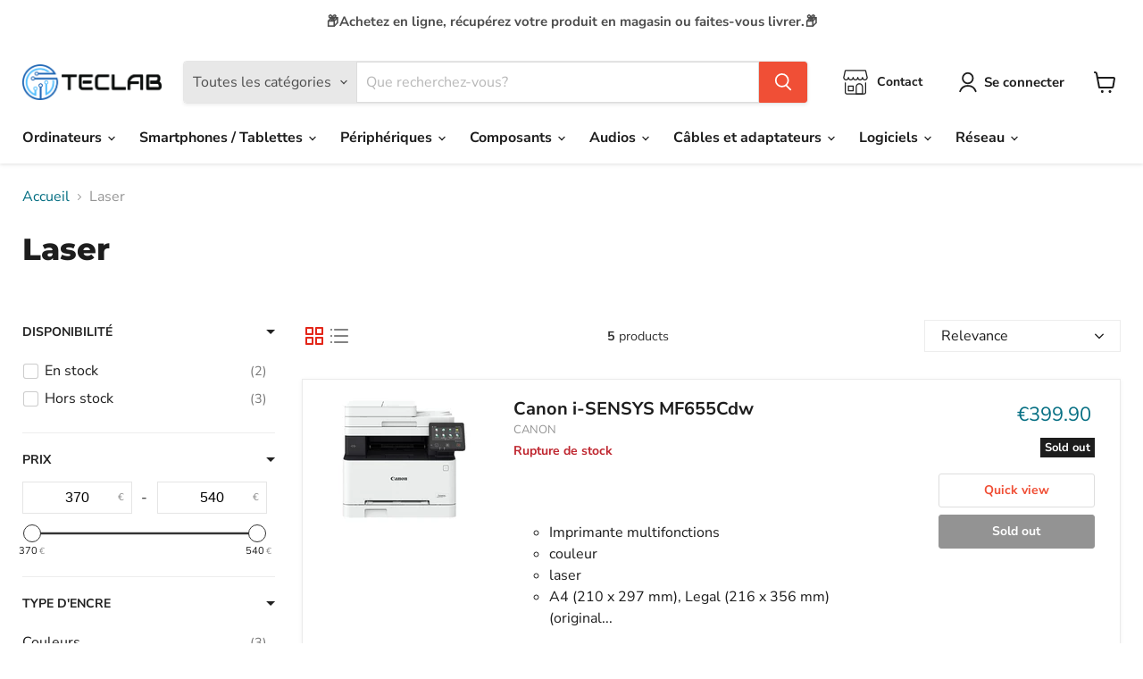

--- FILE ---
content_type: text/html; charset=utf-8
request_url: https://teclab-boutique.fr/collections/laser
body_size: 50224
content:
<!doctype html>
<html class="no-js no-touch" lang="fr">
  <head>
<script>
  	window._usfGetProductDescription = 1
</script>

  <script>
    window.Store = window.Store || {};
    window.Store.id = 57403637804;
  </script>
    <meta charset="utf-8">
    <meta http-equiv="x-ua-compatible" content="IE=edge">

    <link rel="preconnect" href="https://cdn.shopify.com">
    <link rel="preconnect" href="https://fonts.shopifycdn.com">
    <link rel="preconnect" href="https://v.shopify.com">
    <link rel="preconnect" href="https://cdn.shopifycloud.com">

    <title>Laser — TECLAB</title>

    

    
  <link rel="shortcut icon" href="//teclab-boutique.fr/cdn/shop/files/Logo_seul_bbeeec0a-6706-4e56-8871-6539192d8bb3_32x32.png?v=1664453101" type="image/png">


    
      <link rel="canonical" href="https://teclab-boutique.fr/collections/laser" />
    

    <meta name="viewport" content="width=device-width">

    
    















<meta property="og:site_name" content="TECLAB">
<meta property="og:url" content="https://teclab-boutique.fr/collections/laser">
<meta property="og:title" content="Laser">
<meta property="og:type" content="website">
<meta property="og:description" content="Achetez en ligne votre matériel informatique : Ordinateurs, smartphones, imprimantes, et accessoires.  ">




    
    
    

    
    
    <meta
      property="og:image"
      content="https://teclab-boutique.fr/cdn/shop/files/Logo_seul_bbeeec0a-6706-4e56-8871-6539192d8bb3_1200x1200.png?v=1664453101"
    />
    <meta
      property="og:image:secure_url"
      content="https://teclab-boutique.fr/cdn/shop/files/Logo_seul_bbeeec0a-6706-4e56-8871-6539192d8bb3_1200x1200.png?v=1664453101"
    />
    <meta property="og:image:width" content="1200" />
    <meta property="og:image:height" content="1200" />
    
    
    <meta property="og:image:alt" content="Social media image" />
  
















<meta name="twitter:title" content="Laser">
<meta name="twitter:description" content="Achetez en ligne votre matériel informatique : Ordinateurs, smartphones, imprimantes, et accessoires.  ">


    
    
    
      
      
      <meta name="twitter:card" content="summary">
    
    
    <meta
      property="twitter:image"
      content="https://teclab-boutique.fr/cdn/shop/files/Logo_seul_bbeeec0a-6706-4e56-8871-6539192d8bb3_1200x1200_crop_center.png?v=1664453101"
    />
    <meta property="twitter:image:width" content="1200" />
    <meta property="twitter:image:height" content="1200" />
    
    
    <meta property="twitter:image:alt" content="Social media image" />
  



    <link rel="preload" href="//teclab-boutique.fr/cdn/fonts/nunito_sans/nunitosans_n7.25d963ed46da26098ebeab731e90d8802d989fa5.woff2" as="font" crossorigin="anonymous">
    <link rel="preload" as="style" href="//teclab-boutique.fr/cdn/shop/t/11/assets/theme.css?v=53181716553961417371759343900">

    <script>window.performance && window.performance.mark && window.performance.mark('shopify.content_for_header.start');</script><meta name="google-site-verification" content="ekVP-VjWykXusyAoCjSyJY2dn_IQlpwA66EdQCBzT78">
<meta id="shopify-digital-wallet" name="shopify-digital-wallet" content="/57403637804/digital_wallets/dialog">
<meta name="shopify-checkout-api-token" content="73ea567ff2e0d3348f562c79d2ec8424">
<meta id="in-context-paypal-metadata" data-shop-id="57403637804" data-venmo-supported="false" data-environment="production" data-locale="fr_FR" data-paypal-v4="true" data-currency="EUR">
<link rel="alternate" type="application/atom+xml" title="Feed" href="/collections/laser.atom" />
<link rel="alternate" type="application/json+oembed" href="https://teclab-boutique.fr/collections/laser.oembed">
<script async="async" src="/checkouts/internal/preloads.js?locale=fr-FR"></script>
<script id="shopify-features" type="application/json">{"accessToken":"73ea567ff2e0d3348f562c79d2ec8424","betas":["rich-media-storefront-analytics"],"domain":"teclab-boutique.fr","predictiveSearch":true,"shopId":57403637804,"locale":"fr"}</script>
<script>var Shopify = Shopify || {};
Shopify.shop = "teclab-boutique.myshopify.com";
Shopify.locale = "fr";
Shopify.currency = {"active":"EUR","rate":"1.0"};
Shopify.country = "FR";
Shopify.theme = {"name":"[TUA] Empire - 2024-02-20","id":158733271369,"schema_name":"Empire","schema_version":"11.0.0","theme_store_id":null,"role":"main"};
Shopify.theme.handle = "null";
Shopify.theme.style = {"id":null,"handle":null};
Shopify.cdnHost = "teclab-boutique.fr/cdn";
Shopify.routes = Shopify.routes || {};
Shopify.routes.root = "/";</script>
<script type="module">!function(o){(o.Shopify=o.Shopify||{}).modules=!0}(window);</script>
<script>!function(o){function n(){var o=[];function n(){o.push(Array.prototype.slice.apply(arguments))}return n.q=o,n}var t=o.Shopify=o.Shopify||{};t.loadFeatures=n(),t.autoloadFeatures=n()}(window);</script>
<script id="shop-js-analytics" type="application/json">{"pageType":"collection"}</script>
<script defer="defer" async type="module" src="//teclab-boutique.fr/cdn/shopifycloud/shop-js/modules/v2/client.init-shop-cart-sync_CfnabTz1.fr.esm.js"></script>
<script defer="defer" async type="module" src="//teclab-boutique.fr/cdn/shopifycloud/shop-js/modules/v2/chunk.common_1HJ87NEU.esm.js"></script>
<script defer="defer" async type="module" src="//teclab-boutique.fr/cdn/shopifycloud/shop-js/modules/v2/chunk.modal_BHK_cQfO.esm.js"></script>
<script type="module">
  await import("//teclab-boutique.fr/cdn/shopifycloud/shop-js/modules/v2/client.init-shop-cart-sync_CfnabTz1.fr.esm.js");
await import("//teclab-boutique.fr/cdn/shopifycloud/shop-js/modules/v2/chunk.common_1HJ87NEU.esm.js");
await import("//teclab-boutique.fr/cdn/shopifycloud/shop-js/modules/v2/chunk.modal_BHK_cQfO.esm.js");

  window.Shopify.SignInWithShop?.initShopCartSync?.({"fedCMEnabled":true,"windoidEnabled":true});

</script>
<script>(function() {
  var isLoaded = false;
  function asyncLoad() {
    if (isLoaded) return;
    isLoaded = true;
    var urls = ["\/\/cdn.shopify.com\/s\/files\/1\/0257\/0108\/9360\/t\/85\/assets\/usf-license.js?shop=teclab-boutique.myshopify.com"];
    for (var i = 0; i < urls.length; i++) {
      var s = document.createElement('script');
      s.type = 'text/javascript';
      s.async = true;
      s.src = urls[i];
      var x = document.getElementsByTagName('script')[0];
      x.parentNode.insertBefore(s, x);
    }
  };
  if(window.attachEvent) {
    window.attachEvent('onload', asyncLoad);
  } else {
    window.addEventListener('load', asyncLoad, false);
  }
})();</script>
<script id="__st">var __st={"a":57403637804,"offset":3600,"reqid":"28fd6406-9063-4299-8436-dcba74db1b4b-1769543984","pageurl":"teclab-boutique.fr\/collections\/laser","u":"997b99edcc83","p":"collection","rtyp":"collection","rid":272369516588};</script>
<script>window.ShopifyPaypalV4VisibilityTracking = true;</script>
<script id="captcha-bootstrap">!function(){'use strict';const t='contact',e='account',n='new_comment',o=[[t,t],['blogs',n],['comments',n],[t,'customer']],c=[[e,'customer_login'],[e,'guest_login'],[e,'recover_customer_password'],[e,'create_customer']],r=t=>t.map((([t,e])=>`form[action*='/${t}']:not([data-nocaptcha='true']) input[name='form_type'][value='${e}']`)).join(','),a=t=>()=>t?[...document.querySelectorAll(t)].map((t=>t.form)):[];function s(){const t=[...o],e=r(t);return a(e)}const i='password',u='form_key',d=['recaptcha-v3-token','g-recaptcha-response','h-captcha-response',i],f=()=>{try{return window.sessionStorage}catch{return}},m='__shopify_v',_=t=>t.elements[u];function p(t,e,n=!1){try{const o=window.sessionStorage,c=JSON.parse(o.getItem(e)),{data:r}=function(t){const{data:e,action:n}=t;return t[m]||n?{data:e,action:n}:{data:t,action:n}}(c);for(const[e,n]of Object.entries(r))t.elements[e]&&(t.elements[e].value=n);n&&o.removeItem(e)}catch(o){console.error('form repopulation failed',{error:o})}}const l='form_type',E='cptcha';function T(t){t.dataset[E]=!0}const w=window,h=w.document,L='Shopify',v='ce_forms',y='captcha';let A=!1;((t,e)=>{const n=(g='f06e6c50-85a8-45c8-87d0-21a2b65856fe',I='https://cdn.shopify.com/shopifycloud/storefront-forms-hcaptcha/ce_storefront_forms_captcha_hcaptcha.v1.5.2.iife.js',D={infoText:'Protégé par hCaptcha',privacyText:'Confidentialité',termsText:'Conditions'},(t,e,n)=>{const o=w[L][v],c=o.bindForm;if(c)return c(t,g,e,D).then(n);var r;o.q.push([[t,g,e,D],n]),r=I,A||(h.body.append(Object.assign(h.createElement('script'),{id:'captcha-provider',async:!0,src:r})),A=!0)});var g,I,D;w[L]=w[L]||{},w[L][v]=w[L][v]||{},w[L][v].q=[],w[L][y]=w[L][y]||{},w[L][y].protect=function(t,e){n(t,void 0,e),T(t)},Object.freeze(w[L][y]),function(t,e,n,w,h,L){const[v,y,A,g]=function(t,e,n){const i=e?o:[],u=t?c:[],d=[...i,...u],f=r(d),m=r(i),_=r(d.filter((([t,e])=>n.includes(e))));return[a(f),a(m),a(_),s()]}(w,h,L),I=t=>{const e=t.target;return e instanceof HTMLFormElement?e:e&&e.form},D=t=>v().includes(t);t.addEventListener('submit',(t=>{const e=I(t);if(!e)return;const n=D(e)&&!e.dataset.hcaptchaBound&&!e.dataset.recaptchaBound,o=_(e),c=g().includes(e)&&(!o||!o.value);(n||c)&&t.preventDefault(),c&&!n&&(function(t){try{if(!f())return;!function(t){const e=f();if(!e)return;const n=_(t);if(!n)return;const o=n.value;o&&e.removeItem(o)}(t);const e=Array.from(Array(32),(()=>Math.random().toString(36)[2])).join('');!function(t,e){_(t)||t.append(Object.assign(document.createElement('input'),{type:'hidden',name:u})),t.elements[u].value=e}(t,e),function(t,e){const n=f();if(!n)return;const o=[...t.querySelectorAll(`input[type='${i}']`)].map((({name:t})=>t)),c=[...d,...o],r={};for(const[a,s]of new FormData(t).entries())c.includes(a)||(r[a]=s);n.setItem(e,JSON.stringify({[m]:1,action:t.action,data:r}))}(t,e)}catch(e){console.error('failed to persist form',e)}}(e),e.submit())}));const S=(t,e)=>{t&&!t.dataset[E]&&(n(t,e.some((e=>e===t))),T(t))};for(const o of['focusin','change'])t.addEventListener(o,(t=>{const e=I(t);D(e)&&S(e,y())}));const B=e.get('form_key'),M=e.get(l),P=B&&M;t.addEventListener('DOMContentLoaded',(()=>{const t=y();if(P)for(const e of t)e.elements[l].value===M&&p(e,B);[...new Set([...A(),...v().filter((t=>'true'===t.dataset.shopifyCaptcha))])].forEach((e=>S(e,t)))}))}(h,new URLSearchParams(w.location.search),n,t,e,['guest_login'])})(!0,!0)}();</script>
<script integrity="sha256-4kQ18oKyAcykRKYeNunJcIwy7WH5gtpwJnB7kiuLZ1E=" data-source-attribution="shopify.loadfeatures" defer="defer" src="//teclab-boutique.fr/cdn/shopifycloud/storefront/assets/storefront/load_feature-a0a9edcb.js" crossorigin="anonymous"></script>
<script data-source-attribution="shopify.dynamic_checkout.dynamic.init">var Shopify=Shopify||{};Shopify.PaymentButton=Shopify.PaymentButton||{isStorefrontPortableWallets:!0,init:function(){window.Shopify.PaymentButton.init=function(){};var t=document.createElement("script");t.src="https://teclab-boutique.fr/cdn/shopifycloud/portable-wallets/latest/portable-wallets.fr.js",t.type="module",document.head.appendChild(t)}};
</script>
<script data-source-attribution="shopify.dynamic_checkout.buyer_consent">
  function portableWalletsHideBuyerConsent(e){var t=document.getElementById("shopify-buyer-consent"),n=document.getElementById("shopify-subscription-policy-button");t&&n&&(t.classList.add("hidden"),t.setAttribute("aria-hidden","true"),n.removeEventListener("click",e))}function portableWalletsShowBuyerConsent(e){var t=document.getElementById("shopify-buyer-consent"),n=document.getElementById("shopify-subscription-policy-button");t&&n&&(t.classList.remove("hidden"),t.removeAttribute("aria-hidden"),n.addEventListener("click",e))}window.Shopify?.PaymentButton&&(window.Shopify.PaymentButton.hideBuyerConsent=portableWalletsHideBuyerConsent,window.Shopify.PaymentButton.showBuyerConsent=portableWalletsShowBuyerConsent);
</script>
<script data-source-attribution="shopify.dynamic_checkout.cart.bootstrap">document.addEventListener("DOMContentLoaded",(function(){function t(){return document.querySelector("shopify-accelerated-checkout-cart, shopify-accelerated-checkout")}if(t())Shopify.PaymentButton.init();else{new MutationObserver((function(e,n){t()&&(Shopify.PaymentButton.init(),n.disconnect())})).observe(document.body,{childList:!0,subtree:!0})}}));
</script>
<link id="shopify-accelerated-checkout-styles" rel="stylesheet" media="screen" href="https://teclab-boutique.fr/cdn/shopifycloud/portable-wallets/latest/accelerated-checkout-backwards-compat.css" crossorigin="anonymous">
<style id="shopify-accelerated-checkout-cart">
        #shopify-buyer-consent {
  margin-top: 1em;
  display: inline-block;
  width: 100%;
}

#shopify-buyer-consent.hidden {
  display: none;
}

#shopify-subscription-policy-button {
  background: none;
  border: none;
  padding: 0;
  text-decoration: underline;
  font-size: inherit;
  cursor: pointer;
}

#shopify-subscription-policy-button::before {
  box-shadow: none;
}

      </style>

<script>window.performance && window.performance.mark && window.performance.mark('shopify.content_for_header.end');</script>
<script>window._usfTheme={
    id:158733271369,
    name:"Empire",
    version:"11.0.0",
    vendor:"Pixel Union",
    applied:1,
    assetUrl:"//teclab-boutique.fr/cdn/shop/t/11/assets/usf-boot.js?v=43078220119302985811717159434"
};
window._usfCustomerTags = null;
window._usfCollectionId = 272369516588;
window._usfCollectionDefaultSort = "best-selling";
window._usfLocale = "fr";
window._usfRootUrl = "\/";
window.usf = {
  settings: {"online":1,"version":"1.0.2.4112","shop":"teclab-boutique.myshopify.com","siteId":"2c3901a5-e362-439a-b06e-2c3ed8d14c40","resUrl":"//cdn.shopify.com/s/files/1/0257/0108/9360/t/85/assets/","analyticsApiUrl":"https://svc-121-analytics-usf.hotyon.com/set","searchSvcUrl":"https://svc-121-usf.hotyon.com/","enabledPlugins":["preview-usf"],"showGotoTop":1,"mobileBreakpoint":767,"decimals":2,"decimalDisplay":",","thousandSeparator":".","currency":"EUR","priceLongFormat":"{0} EUR","priceFormat":"{0} €","plugins":{},"revision":68354991,"filters":{},"instantSearch":{"searchBoxSelector":"input[name=q]","numOfSuggestions":6,"numOfProductMatches":6,"numOfCollections":4,"numOfPages":4},"search":{"online":1,"sortFields":["r","title","-title","date","-date","price","-price","-discount"],"searchResultsUrl":"/pages/search-results","more":"more","itemsPerPage":28,"imageSizeType":"fixed","imageSize":"600,350","showSearchInputOnSearchPage":1,"showAltImage":1,"showVendor":1,"showSale":1,"showSoldOut":1,"canChangeUrl":1},"collections":{"online":1,"collectionsPageUrl":"/pages/collections"},"filterNavigation":{"showFilterArea":1,"showSingle":1,"showProductCount":1},"translation_fr":{"search":"Search","latestSearches":"Latest searches","popularSearches":"Popular searches","viewAllResultsFor":"view all results for <span class=\"usf-highlight\">{0}</span>","viewAllResults":"view all results","noMatchesFoundFor":"No matches found for \"<b>{0}</b>\". Please try again with a different term.","productSearchResultWithTermSummary":"<b>{0}</b> results for '<b>{1}</b>'","productSearchResultSummary":"<b>{0}</b> products","productSearchNoResults":"<h2>No matching for '<b>{0}</b>'.</h2><p>But don't give up – check the filters, spelling or try less specific search terms.</p>","productSearchNoResultsEmptyTerm":"<h2>No results found.</h2><p>But don't give up – check the filters or try less specific terms.</p>","clearAll":"Clear all","clear":"Clear","clearAllFilters":"Clear all filters","clearFiltersBy":"Clear filters by {0}","filterBy":"Filter by {0}","sort":"Sort","sortBy_r":"Relevance","sortBy_title":"Title: A-Z","sortBy_-title":"Title: Z-A","sortBy_date":"Date: Old to New","sortBy_-date":"Date: New to Old","sortBy_price":"Price: Low to High","sortBy_-price":"Price: High to Low","sortBy_-discount":"Discount: High to Low","sortBy_bestselling":"Best selling","sortBy_-available":"Inventory: High to Low","sortBy_producttype":"Product Type: A-Z","sortBy_-producttype":"Product Type: Z-A","filters":"Filters","filterOptions":"Filter options","clearFilterOptions":"Clear all filter options","youHaveViewed":"You've viewed {0} of {1} products","loadMore":"Load more","loadPrev":"Load previous","productMatches":"Product matches","trending":"Trending","didYouMean":"Sorry, nothing found for '<b>{0}</b>'.<br>Did you mean '<b>{1}</b>'?","searchSuggestions":"Search suggestions","popularSearch":"Popular search","quantity":"Quantity","selectedVariantNotAvailable":"The selected variant is not available.","addToCart":"Add to cart","seeFullDetails":"See full details","chooseOptions":"Choose options","quickView":"Quick view","sale":"Sale","save":"Save","soldOut":"Sold out","viewItems":"View items","more":"More","all":"All","prevPage":"Previous page","gotoPage":"Go to page {0}","nextPage":"Next page","from":"From","collections":"Collections","pages":"Pages","sortBy_option:Couleur":"Couleur: A-Z","sortBy_-option:Couleur":"Couleur: Z-A","sortBy_option:Marque":"Marque: A-Z","sortBy_-option:Marque":"Marque: Z-A","sortBy_option:MARQUE":"MARQUE: A-Z","sortBy_-option:MARQUE":"MARQUE: Z-A","sortBy_option:Mémoire":"Mémoire: A-Z","sortBy_-option:Mémoire":"Mémoire: Z-A","sortBy_option:Modèle":"Modèle: A-Z","sortBy_-option:Modèle":"Modèle: Z-A","sortBy_option:Processeur":"Processeur: A-Z","sortBy_-option:Processeur":"Processeur: Z-A","sortBy_option:Sans fil":"Sans fil: A-Z","sortBy_-option:Sans fil":"Sans fil: Z-A","sortBy_option:Stockage":"Stockage: A-Z","sortBy_-option:Stockage":"Stockage: Z-A","sortBy_option:Stockage + Couleur":"Stockage + Couleur: A-Z","sortBy_-option:Stockage + Couleur":"Stockage + Couleur: Z-A","sortBy_option:Stokage":"Stokage: A-Z","sortBy_-option:Stokage":"Stokage: Z-A","sortBy_option:Taille":"Taille: A-Z","sortBy_-option:Taille":"Taille: Z-A","sortBy_option:Taille d'écran":"Taille d'écran: A-Z","sortBy_-option:Taille d'écran":"Taille d'écran: Z-A","sortBy_option:Title":"Title: A-Z","sortBy_-option:Title":"Title: Z-A","sortBy_option:Type":"Type: A-Z","sortBy_-option:Type":"Type: Z-A"}}
}
</script>
<script src="//teclab-boutique.fr/cdn/shop/t/11/assets/usf-boot.js?v=43078220119302985811717159434" async></script>


    <link href="//teclab-boutique.fr/cdn/shop/t/11/assets/theme.css?v=53181716553961417371759343900" rel="stylesheet" type="text/css" media="all" />

    
      <link href="//teclab-boutique.fr/cdn/shop/t/11/assets/ripple.css?v=100240391239311985871708425639" rel="stylesheet" type="text/css" media="all" />
    

    
    <script>
      window.Theme = window.Theme || {};
      window.Theme.version = '11.0.0';
      window.Theme.name = 'Empire';
      window.Theme.routes = {
        "root_url": "/",
        "account_url": "/account",
        "account_login_url": "/account/login",
        "account_logout_url": "/account/logout",
        "account_register_url": "/account/register",
        "account_addresses_url": "/account/addresses",
        "collections_url": "/collections",
        "all_products_collection_url": "/collections/all",
        "search_url": "/search",
        "predictive_search_url": "/search/suggest",
        "cart_url": "/cart",
        "cart_add_url": "/cart/add",
        "cart_change_url": "/cart/change",
        "cart_clear_url": "/cart/clear",
        "product_recommendations_url": "/recommendations/products",
      };
    </script>
    

  <link href="https://monorail-edge.shopifysvc.com" rel="dns-prefetch">
<script>(function(){if ("sendBeacon" in navigator && "performance" in window) {try {var session_token_from_headers = performance.getEntriesByType('navigation')[0].serverTiming.find(x => x.name == '_s').description;} catch {var session_token_from_headers = undefined;}var session_cookie_matches = document.cookie.match(/_shopify_s=([^;]*)/);var session_token_from_cookie = session_cookie_matches && session_cookie_matches.length === 2 ? session_cookie_matches[1] : "";var session_token = session_token_from_headers || session_token_from_cookie || "";function handle_abandonment_event(e) {var entries = performance.getEntries().filter(function(entry) {return /monorail-edge.shopifysvc.com/.test(entry.name);});if (!window.abandonment_tracked && entries.length === 0) {window.abandonment_tracked = true;var currentMs = Date.now();var navigation_start = performance.timing.navigationStart;var payload = {shop_id: 57403637804,url: window.location.href,navigation_start,duration: currentMs - navigation_start,session_token,page_type: "collection"};window.navigator.sendBeacon("https://monorail-edge.shopifysvc.com/v1/produce", JSON.stringify({schema_id: "online_store_buyer_site_abandonment/1.1",payload: payload,metadata: {event_created_at_ms: currentMs,event_sent_at_ms: currentMs}}));}}window.addEventListener('pagehide', handle_abandonment_event);}}());</script>
<script id="web-pixels-manager-setup">(function e(e,d,r,n,o){if(void 0===o&&(o={}),!Boolean(null===(a=null===(i=window.Shopify)||void 0===i?void 0:i.analytics)||void 0===a?void 0:a.replayQueue)){var i,a;window.Shopify=window.Shopify||{};var t=window.Shopify;t.analytics=t.analytics||{};var s=t.analytics;s.replayQueue=[],s.publish=function(e,d,r){return s.replayQueue.push([e,d,r]),!0};try{self.performance.mark("wpm:start")}catch(e){}var l=function(){var e={modern:/Edge?\/(1{2}[4-9]|1[2-9]\d|[2-9]\d{2}|\d{4,})\.\d+(\.\d+|)|Firefox\/(1{2}[4-9]|1[2-9]\d|[2-9]\d{2}|\d{4,})\.\d+(\.\d+|)|Chrom(ium|e)\/(9{2}|\d{3,})\.\d+(\.\d+|)|(Maci|X1{2}).+ Version\/(15\.\d+|(1[6-9]|[2-9]\d|\d{3,})\.\d+)([,.]\d+|)( \(\w+\)|)( Mobile\/\w+|) Safari\/|Chrome.+OPR\/(9{2}|\d{3,})\.\d+\.\d+|(CPU[ +]OS|iPhone[ +]OS|CPU[ +]iPhone|CPU IPhone OS|CPU iPad OS)[ +]+(15[._]\d+|(1[6-9]|[2-9]\d|\d{3,})[._]\d+)([._]\d+|)|Android:?[ /-](13[3-9]|1[4-9]\d|[2-9]\d{2}|\d{4,})(\.\d+|)(\.\d+|)|Android.+Firefox\/(13[5-9]|1[4-9]\d|[2-9]\d{2}|\d{4,})\.\d+(\.\d+|)|Android.+Chrom(ium|e)\/(13[3-9]|1[4-9]\d|[2-9]\d{2}|\d{4,})\.\d+(\.\d+|)|SamsungBrowser\/([2-9]\d|\d{3,})\.\d+/,legacy:/Edge?\/(1[6-9]|[2-9]\d|\d{3,})\.\d+(\.\d+|)|Firefox\/(5[4-9]|[6-9]\d|\d{3,})\.\d+(\.\d+|)|Chrom(ium|e)\/(5[1-9]|[6-9]\d|\d{3,})\.\d+(\.\d+|)([\d.]+$|.*Safari\/(?![\d.]+ Edge\/[\d.]+$))|(Maci|X1{2}).+ Version\/(10\.\d+|(1[1-9]|[2-9]\d|\d{3,})\.\d+)([,.]\d+|)( \(\w+\)|)( Mobile\/\w+|) Safari\/|Chrome.+OPR\/(3[89]|[4-9]\d|\d{3,})\.\d+\.\d+|(CPU[ +]OS|iPhone[ +]OS|CPU[ +]iPhone|CPU IPhone OS|CPU iPad OS)[ +]+(10[._]\d+|(1[1-9]|[2-9]\d|\d{3,})[._]\d+)([._]\d+|)|Android:?[ /-](13[3-9]|1[4-9]\d|[2-9]\d{2}|\d{4,})(\.\d+|)(\.\d+|)|Mobile Safari.+OPR\/([89]\d|\d{3,})\.\d+\.\d+|Android.+Firefox\/(13[5-9]|1[4-9]\d|[2-9]\d{2}|\d{4,})\.\d+(\.\d+|)|Android.+Chrom(ium|e)\/(13[3-9]|1[4-9]\d|[2-9]\d{2}|\d{4,})\.\d+(\.\d+|)|Android.+(UC? ?Browser|UCWEB|U3)[ /]?(15\.([5-9]|\d{2,})|(1[6-9]|[2-9]\d|\d{3,})\.\d+)\.\d+|SamsungBrowser\/(5\.\d+|([6-9]|\d{2,})\.\d+)|Android.+MQ{2}Browser\/(14(\.(9|\d{2,})|)|(1[5-9]|[2-9]\d|\d{3,})(\.\d+|))(\.\d+|)|K[Aa][Ii]OS\/(3\.\d+|([4-9]|\d{2,})\.\d+)(\.\d+|)/},d=e.modern,r=e.legacy,n=navigator.userAgent;return n.match(d)?"modern":n.match(r)?"legacy":"unknown"}(),u="modern"===l?"modern":"legacy",c=(null!=n?n:{modern:"",legacy:""})[u],f=function(e){return[e.baseUrl,"/wpm","/b",e.hashVersion,"modern"===e.buildTarget?"m":"l",".js"].join("")}({baseUrl:d,hashVersion:r,buildTarget:u}),m=function(e){var d=e.version,r=e.bundleTarget,n=e.surface,o=e.pageUrl,i=e.monorailEndpoint;return{emit:function(e){var a=e.status,t=e.errorMsg,s=(new Date).getTime(),l=JSON.stringify({metadata:{event_sent_at_ms:s},events:[{schema_id:"web_pixels_manager_load/3.1",payload:{version:d,bundle_target:r,page_url:o,status:a,surface:n,error_msg:t},metadata:{event_created_at_ms:s}}]});if(!i)return console&&console.warn&&console.warn("[Web Pixels Manager] No Monorail endpoint provided, skipping logging."),!1;try{return self.navigator.sendBeacon.bind(self.navigator)(i,l)}catch(e){}var u=new XMLHttpRequest;try{return u.open("POST",i,!0),u.setRequestHeader("Content-Type","text/plain"),u.send(l),!0}catch(e){return console&&console.warn&&console.warn("[Web Pixels Manager] Got an unhandled error while logging to Monorail."),!1}}}}({version:r,bundleTarget:l,surface:e.surface,pageUrl:self.location.href,monorailEndpoint:e.monorailEndpoint});try{o.browserTarget=l,function(e){var d=e.src,r=e.async,n=void 0===r||r,o=e.onload,i=e.onerror,a=e.sri,t=e.scriptDataAttributes,s=void 0===t?{}:t,l=document.createElement("script"),u=document.querySelector("head"),c=document.querySelector("body");if(l.async=n,l.src=d,a&&(l.integrity=a,l.crossOrigin="anonymous"),s)for(var f in s)if(Object.prototype.hasOwnProperty.call(s,f))try{l.dataset[f]=s[f]}catch(e){}if(o&&l.addEventListener("load",o),i&&l.addEventListener("error",i),u)u.appendChild(l);else{if(!c)throw new Error("Did not find a head or body element to append the script");c.appendChild(l)}}({src:f,async:!0,onload:function(){if(!function(){var e,d;return Boolean(null===(d=null===(e=window.Shopify)||void 0===e?void 0:e.analytics)||void 0===d?void 0:d.initialized)}()){var d=window.webPixelsManager.init(e)||void 0;if(d){var r=window.Shopify.analytics;r.replayQueue.forEach((function(e){var r=e[0],n=e[1],o=e[2];d.publishCustomEvent(r,n,o)})),r.replayQueue=[],r.publish=d.publishCustomEvent,r.visitor=d.visitor,r.initialized=!0}}},onerror:function(){return m.emit({status:"failed",errorMsg:"".concat(f," has failed to load")})},sri:function(e){var d=/^sha384-[A-Za-z0-9+/=]+$/;return"string"==typeof e&&d.test(e)}(c)?c:"",scriptDataAttributes:o}),m.emit({status:"loading"})}catch(e){m.emit({status:"failed",errorMsg:(null==e?void 0:e.message)||"Unknown error"})}}})({shopId: 57403637804,storefrontBaseUrl: "https://teclab-boutique.fr",extensionsBaseUrl: "https://extensions.shopifycdn.com/cdn/shopifycloud/web-pixels-manager",monorailEndpoint: "https://monorail-edge.shopifysvc.com/unstable/produce_batch",surface: "storefront-renderer",enabledBetaFlags: ["2dca8a86"],webPixelsConfigList: [{"id":"1739030857","configuration":"{\"config\":\"{\\\"google_tag_ids\\\":[\\\"GT-PH3H2LSF\\\"],\\\"target_country\\\":\\\"FR\\\",\\\"gtag_events\\\":[{\\\"type\\\":\\\"view_item\\\",\\\"action_label\\\":\\\"MC-KC4XSB8Y75\\\"},{\\\"type\\\":\\\"purchase\\\",\\\"action_label\\\":\\\"MC-KC4XSB8Y75\\\"},{\\\"type\\\":\\\"page_view\\\",\\\"action_label\\\":\\\"MC-KC4XSB8Y75\\\"}],\\\"enable_monitoring_mode\\\":false}\"}","eventPayloadVersion":"v1","runtimeContext":"OPEN","scriptVersion":"b2a88bafab3e21179ed38636efcd8a93","type":"APP","apiClientId":1780363,"privacyPurposes":[],"dataSharingAdjustments":{"protectedCustomerApprovalScopes":["read_customer_address","read_customer_email","read_customer_name","read_customer_personal_data","read_customer_phone"]}},{"id":"shopify-app-pixel","configuration":"{}","eventPayloadVersion":"v1","runtimeContext":"STRICT","scriptVersion":"0450","apiClientId":"shopify-pixel","type":"APP","privacyPurposes":["ANALYTICS","MARKETING"]},{"id":"shopify-custom-pixel","eventPayloadVersion":"v1","runtimeContext":"LAX","scriptVersion":"0450","apiClientId":"shopify-pixel","type":"CUSTOM","privacyPurposes":["ANALYTICS","MARKETING"]}],isMerchantRequest: false,initData: {"shop":{"name":"TECLAB","paymentSettings":{"currencyCode":"EUR"},"myshopifyDomain":"teclab-boutique.myshopify.com","countryCode":"FR","storefrontUrl":"https:\/\/teclab-boutique.fr"},"customer":null,"cart":null,"checkout":null,"productVariants":[],"purchasingCompany":null},},"https://teclab-boutique.fr/cdn","fcfee988w5aeb613cpc8e4bc33m6693e112",{"modern":"","legacy":""},{"shopId":"57403637804","storefrontBaseUrl":"https:\/\/teclab-boutique.fr","extensionBaseUrl":"https:\/\/extensions.shopifycdn.com\/cdn\/shopifycloud\/web-pixels-manager","surface":"storefront-renderer","enabledBetaFlags":"[\"2dca8a86\"]","isMerchantRequest":"false","hashVersion":"fcfee988w5aeb613cpc8e4bc33m6693e112","publish":"custom","events":"[[\"page_viewed\",{}],[\"collection_viewed\",{\"collection\":{\"id\":\"272369516588\",\"title\":\"Laser\",\"productVariants\":[{\"price\":{\"amount\":399.9,\"currencyCode\":\"EUR\"},\"product\":{\"title\":\"Canon i-SENSYS MF655Cdw\",\"vendor\":\"CANON\",\"id\":\"8404000702793\",\"untranslatedTitle\":\"Canon i-SENSYS MF655Cdw\",\"url\":\"\/products\/copie-de-imprimante-canon-pixma-ts3350-noir\",\"type\":\"Laser\"},\"id\":\"46723717857609\",\"image\":{\"src\":\"\/\/teclab-boutique.fr\/cdn\/shop\/files\/d1b75118-6f1c-4b77-8816-07655c48e4c8.jpg?v=1683983016\"},\"sku\":\"4549292186048\",\"title\":\"Default Title\",\"untranslatedTitle\":\"Default Title\"},{\"price\":{\"amount\":369.9,\"currencyCode\":\"EUR\"},\"product\":{\"title\":\"Imprimante - HP Color Laser MFP  178nw\",\"vendor\":\"HP\",\"id\":\"6881792622636\",\"untranslatedTitle\":\"Imprimante - HP Color Laser MFP  178nw\",\"url\":\"\/products\/imprimante-hp-color-laser-mfp-178nw-noir-et-blanc\",\"type\":\"Laser\"},\"id\":\"40441694126124\",\"image\":{\"src\":\"\/\/teclab-boutique.fr\/cdn\/shop\/products\/71cecc1c-ff04-4d0e-86a3-8bfeaa402230.jpg?v=1655824973\"},\"sku\":\"193015507258\",\"title\":\"Default Title\",\"untranslatedTitle\":\"Default Title\"},{\"price\":{\"amount\":399.9,\"currencyCode\":\"EUR\"},\"product\":{\"title\":\"Lexmark MB2236i\",\"vendor\":\"LEXMARK\",\"id\":\"8404002832713\",\"untranslatedTitle\":\"Lexmark MB2236i\",\"url\":\"\/products\/copie-de-canon-i-sensys-mf655cdw\",\"type\":\"Laser\"},\"id\":\"46723722314057\",\"image\":{\"src\":\"\/\/teclab-boutique.fr\/cdn\/shop\/files\/414297fd-cd12-4bf8-ac36-9a9dfbd43d9a.jpg?v=1683983117\"},\"sku\":\"734646720663\",\"title\":\"Default Title\",\"untranslatedTitle\":\"Default Title\"},{\"price\":{\"amount\":369.9,\"currencyCode\":\"EUR\"},\"product\":{\"title\":\"Imprimante - HP MFP 1201n monochrome\",\"vendor\":\"HP\",\"id\":\"7030161604652\",\"untranslatedTitle\":\"Imprimante - HP MFP 1201n monochrome\",\"url\":\"\/products\/copie-de-imprimante-hp-color-laser-mfp-178nw\",\"type\":\"Laser\"},\"id\":\"40889618366508\",\"image\":{\"src\":\"\/\/teclab-boutique.fr\/cdn\/shop\/products\/7847400229b3b25eb37347bb723aca92d83ec36f_400014075_2022_1.webp?v=1673021964\"},\"sku\":\"1939059348292\",\"title\":\"Default Title\",\"untranslatedTitle\":\"Default Title\"},{\"price\":{\"amount\":539.9,\"currencyCode\":\"EUR\"},\"product\":{\"title\":\"HP LaserJet Pro MFP 4102fdwe\",\"vendor\":\"HP\",\"id\":\"7104978583596\",\"untranslatedTitle\":\"HP LaserJet Pro MFP 4102fdwe\",\"url\":\"\/products\/hp-laserjet-pro-mfp-4102fdwe\",\"type\":\"Laser\"},\"id\":\"41035316953132\",\"image\":{\"src\":\"\/\/teclab-boutique.fr\/cdn\/shop\/products\/5aa49ade-02f9-4530-8636-8b77908dbe73.jpg?v=1677320781\"},\"sku\":\"195161936241\",\"title\":\"Default Title\",\"untranslatedTitle\":\"Default Title\"}]}}]]"});</script><script>
  window.ShopifyAnalytics = window.ShopifyAnalytics || {};
  window.ShopifyAnalytics.meta = window.ShopifyAnalytics.meta || {};
  window.ShopifyAnalytics.meta.currency = 'EUR';
  var meta = {"products":[{"id":8404000702793,"gid":"gid:\/\/shopify\/Product\/8404000702793","vendor":"CANON","type":"Laser","handle":"copie-de-imprimante-canon-pixma-ts3350-noir","variants":[{"id":46723717857609,"price":39990,"name":"Canon i-SENSYS MF655Cdw","public_title":null,"sku":"4549292186048"}],"remote":false},{"id":6881792622636,"gid":"gid:\/\/shopify\/Product\/6881792622636","vendor":"HP","type":"Laser","handle":"imprimante-hp-color-laser-mfp-178nw-noir-et-blanc","variants":[{"id":40441694126124,"price":36990,"name":"Imprimante - HP Color Laser MFP  178nw","public_title":null,"sku":"193015507258"}],"remote":false},{"id":8404002832713,"gid":"gid:\/\/shopify\/Product\/8404002832713","vendor":"LEXMARK","type":"Laser","handle":"copie-de-canon-i-sensys-mf655cdw","variants":[{"id":46723722314057,"price":39990,"name":"Lexmark MB2236i","public_title":null,"sku":"734646720663"}],"remote":false},{"id":7030161604652,"gid":"gid:\/\/shopify\/Product\/7030161604652","vendor":"HP","type":"Laser","handle":"copie-de-imprimante-hp-color-laser-mfp-178nw","variants":[{"id":40889618366508,"price":36990,"name":"Imprimante - HP MFP 1201n monochrome","public_title":null,"sku":"1939059348292"}],"remote":false},{"id":7104978583596,"gid":"gid:\/\/shopify\/Product\/7104978583596","vendor":"HP","type":"Laser","handle":"hp-laserjet-pro-mfp-4102fdwe","variants":[{"id":41035316953132,"price":53990,"name":"HP LaserJet Pro MFP 4102fdwe","public_title":null,"sku":"195161936241"}],"remote":false}],"page":{"pageType":"collection","resourceType":"collection","resourceId":272369516588,"requestId":"28fd6406-9063-4299-8436-dcba74db1b4b-1769543984"}};
  for (var attr in meta) {
    window.ShopifyAnalytics.meta[attr] = meta[attr];
  }
</script>
<script class="analytics">
  (function () {
    var customDocumentWrite = function(content) {
      var jquery = null;

      if (window.jQuery) {
        jquery = window.jQuery;
      } else if (window.Checkout && window.Checkout.$) {
        jquery = window.Checkout.$;
      }

      if (jquery) {
        jquery('body').append(content);
      }
    };

    var hasLoggedConversion = function(token) {
      if (token) {
        return document.cookie.indexOf('loggedConversion=' + token) !== -1;
      }
      return false;
    }

    var setCookieIfConversion = function(token) {
      if (token) {
        var twoMonthsFromNow = new Date(Date.now());
        twoMonthsFromNow.setMonth(twoMonthsFromNow.getMonth() + 2);

        document.cookie = 'loggedConversion=' + token + '; expires=' + twoMonthsFromNow;
      }
    }

    var trekkie = window.ShopifyAnalytics.lib = window.trekkie = window.trekkie || [];
    if (trekkie.integrations) {
      return;
    }
    trekkie.methods = [
      'identify',
      'page',
      'ready',
      'track',
      'trackForm',
      'trackLink'
    ];
    trekkie.factory = function(method) {
      return function() {
        var args = Array.prototype.slice.call(arguments);
        args.unshift(method);
        trekkie.push(args);
        return trekkie;
      };
    };
    for (var i = 0; i < trekkie.methods.length; i++) {
      var key = trekkie.methods[i];
      trekkie[key] = trekkie.factory(key);
    }
    trekkie.load = function(config) {
      trekkie.config = config || {};
      trekkie.config.initialDocumentCookie = document.cookie;
      var first = document.getElementsByTagName('script')[0];
      var script = document.createElement('script');
      script.type = 'text/javascript';
      script.onerror = function(e) {
        var scriptFallback = document.createElement('script');
        scriptFallback.type = 'text/javascript';
        scriptFallback.onerror = function(error) {
                var Monorail = {
      produce: function produce(monorailDomain, schemaId, payload) {
        var currentMs = new Date().getTime();
        var event = {
          schema_id: schemaId,
          payload: payload,
          metadata: {
            event_created_at_ms: currentMs,
            event_sent_at_ms: currentMs
          }
        };
        return Monorail.sendRequest("https://" + monorailDomain + "/v1/produce", JSON.stringify(event));
      },
      sendRequest: function sendRequest(endpointUrl, payload) {
        // Try the sendBeacon API
        if (window && window.navigator && typeof window.navigator.sendBeacon === 'function' && typeof window.Blob === 'function' && !Monorail.isIos12()) {
          var blobData = new window.Blob([payload], {
            type: 'text/plain'
          });

          if (window.navigator.sendBeacon(endpointUrl, blobData)) {
            return true;
          } // sendBeacon was not successful

        } // XHR beacon

        var xhr = new XMLHttpRequest();

        try {
          xhr.open('POST', endpointUrl);
          xhr.setRequestHeader('Content-Type', 'text/plain');
          xhr.send(payload);
        } catch (e) {
          console.log(e);
        }

        return false;
      },
      isIos12: function isIos12() {
        return window.navigator.userAgent.lastIndexOf('iPhone; CPU iPhone OS 12_') !== -1 || window.navigator.userAgent.lastIndexOf('iPad; CPU OS 12_') !== -1;
      }
    };
    Monorail.produce('monorail-edge.shopifysvc.com',
      'trekkie_storefront_load_errors/1.1',
      {shop_id: 57403637804,
      theme_id: 158733271369,
      app_name: "storefront",
      context_url: window.location.href,
      source_url: "//teclab-boutique.fr/cdn/s/trekkie.storefront.a804e9514e4efded663580eddd6991fcc12b5451.min.js"});

        };
        scriptFallback.async = true;
        scriptFallback.src = '//teclab-boutique.fr/cdn/s/trekkie.storefront.a804e9514e4efded663580eddd6991fcc12b5451.min.js';
        first.parentNode.insertBefore(scriptFallback, first);
      };
      script.async = true;
      script.src = '//teclab-boutique.fr/cdn/s/trekkie.storefront.a804e9514e4efded663580eddd6991fcc12b5451.min.js';
      first.parentNode.insertBefore(script, first);
    };
    trekkie.load(
      {"Trekkie":{"appName":"storefront","development":false,"defaultAttributes":{"shopId":57403637804,"isMerchantRequest":null,"themeId":158733271369,"themeCityHash":"18217205234562381706","contentLanguage":"fr","currency":"EUR","eventMetadataId":"2afa3a52-7d70-4c30-a1d2-74dafd5c0e66"},"isServerSideCookieWritingEnabled":true,"monorailRegion":"shop_domain","enabledBetaFlags":["65f19447","b5387b81"]},"Session Attribution":{},"S2S":{"facebookCapiEnabled":false,"source":"trekkie-storefront-renderer","apiClientId":580111}}
    );

    var loaded = false;
    trekkie.ready(function() {
      if (loaded) return;
      loaded = true;

      window.ShopifyAnalytics.lib = window.trekkie;

      var originalDocumentWrite = document.write;
      document.write = customDocumentWrite;
      try { window.ShopifyAnalytics.merchantGoogleAnalytics.call(this); } catch(error) {};
      document.write = originalDocumentWrite;

      window.ShopifyAnalytics.lib.page(null,{"pageType":"collection","resourceType":"collection","resourceId":272369516588,"requestId":"28fd6406-9063-4299-8436-dcba74db1b4b-1769543984","shopifyEmitted":true});

      var match = window.location.pathname.match(/checkouts\/(.+)\/(thank_you|post_purchase)/)
      var token = match? match[1]: undefined;
      if (!hasLoggedConversion(token)) {
        setCookieIfConversion(token);
        window.ShopifyAnalytics.lib.track("Viewed Product Category",{"currency":"EUR","category":"Collection: laser","collectionName":"laser","collectionId":272369516588,"nonInteraction":true},undefined,undefined,{"shopifyEmitted":true});
      }
    });


        var eventsListenerScript = document.createElement('script');
        eventsListenerScript.async = true;
        eventsListenerScript.src = "//teclab-boutique.fr/cdn/shopifycloud/storefront/assets/shop_events_listener-3da45d37.js";
        document.getElementsByTagName('head')[0].appendChild(eventsListenerScript);

})();</script>
<script
  defer
  src="https://teclab-boutique.fr/cdn/shopifycloud/perf-kit/shopify-perf-kit-3.0.4.min.js"
  data-application="storefront-renderer"
  data-shop-id="57403637804"
  data-render-region="gcp-us-east1"
  data-page-type="collection"
  data-theme-instance-id="158733271369"
  data-theme-name="Empire"
  data-theme-version="11.0.0"
  data-monorail-region="shop_domain"
  data-resource-timing-sampling-rate="10"
  data-shs="true"
  data-shs-beacon="true"
  data-shs-export-with-fetch="true"
  data-shs-logs-sample-rate="1"
  data-shs-beacon-endpoint="https://teclab-boutique.fr/api/collect"
></script>
</head>

  <body class="template-collection" data-instant-allow-query-string >
    <script>
      document.documentElement.className=document.documentElement.className.replace(/\bno-js\b/,'js');
      if(window.Shopify&&window.Shopify.designMode)document.documentElement.className+=' in-theme-editor';
      if(('ontouchstart' in window)||window.DocumentTouch&&document instanceof DocumentTouch)document.documentElement.className=document.documentElement.className.replace(/\bno-touch\b/,'has-touch');
    </script>

    
    <svg
      class="icon-star-reference"
      aria-hidden="true"
      focusable="false"
      role="presentation"
      xmlns="http://www.w3.org/2000/svg" width="20" height="20" viewBox="3 3 17 17" fill="none"
    >
      <symbol id="icon-star">
        <rect class="icon-star-background" width="20" height="20" fill="currentColor"/>
        <path d="M10 3L12.163 7.60778L17 8.35121L13.5 11.9359L14.326 17L10 14.6078L5.674 17L6.5 11.9359L3 8.35121L7.837 7.60778L10 3Z" stroke="currentColor" stroke-width="2" stroke-linecap="round" stroke-linejoin="round" fill="none"/>
      </symbol>
      <clipPath id="icon-star-clip">
        <path d="M10 3L12.163 7.60778L17 8.35121L13.5 11.9359L14.326 17L10 14.6078L5.674 17L6.5 11.9359L3 8.35121L7.837 7.60778L10 3Z" stroke="currentColor" stroke-width="2" stroke-linecap="round" stroke-linejoin="round"/>
      </clipPath>
    </svg>
    


    <a class="skip-to-main" href="#site-main">Passer au contenu</a>

    <!-- BEGIN sections: header-group -->
<div id="shopify-section-sections--20842303324489__announcement-bar" class="shopify-section shopify-section-group-header-group site-announcement"><script
  type="application/json"
  data-section-id="sections--20842303324489__announcement-bar"
  data-section-type="static-announcement">
</script>









  
    <div
      class="
        announcement-bar
        
      "
      style="
        color: #4d4d4d;
        background: #ffffff;
      "
      data-announcement-bar
    >
      

      
        <div class="announcement-bar-text">
          📦Achetez en ligne, récupérez votre produit en magasin ou faites-vous livrer.📦
        </div>
      

      <div class="announcement-bar-text-mobile">
        
          📦Achetez en ligne, récupérez votre produit en magasin ou faites-vous livrer.📦
        
      </div>
    </div>
  


</div><div id="shopify-section-sections--20842303324489__header" class="shopify-section shopify-section-group-header-group site-header-wrapper">


<script
  type="application/json"
  data-section-id="sections--20842303324489__header"
  data-section-type="static-header"
  data-section-data>
  {
    "settings": {
      "sticky_header": true,
      "has_box_shadow": true,
      "live_search": {
        "enable": true,
        "money_format": "{{amount_with_comma_separator}} €",
        "show_mobile_search_bar": false
      }
    }
  }
</script>





<style data-shopify>
  .site-logo {
    max-width: 166px;
  }

  .site-logo-image {
    max-height: 40px;
  }
</style>

<header
  class="site-header site-header-nav--open"
  role="banner"
  data-site-header
>
  <div
    class="
      site-header-main
      
        site-header--full-width
      
    "
    data-site-header-main
    data-site-header-sticky
    
      data-site-header-mobile-search-button
    
  >
    <button class="site-header-menu-toggle" data-menu-toggle>
      <div class="site-header-menu-toggle--button" tabindex="-1">
        <span class="toggle-icon--bar toggle-icon--bar-top"></span>
        <span class="toggle-icon--bar toggle-icon--bar-middle"></span>
        <span class="toggle-icon--bar toggle-icon--bar-bottom"></span>
        <span class="visually-hidden">Menu</span>
      </div>
    </button>

    
      

      
        <button
          class="site-header-mobile-search-button"
          data-mobile-search-button
        >
          
        <div class="site-header-mobile-search-button--button" tabindex="-1">
          <svg
  aria-hidden="true"
  focusable="false"
  role="presentation"
  xmlns="http://www.w3.org/2000/svg"
  width="23"
  height="24"
  fill="none"
  viewBox="0 0 23 24"
>
  <path d="M21 21L15.5 15.5" stroke="currentColor" stroke-width="2" stroke-linecap="round"/>
  <circle cx="10" cy="9" r="8" stroke="currentColor" stroke-width="2"/>
</svg>

          <span class="visually-hidden">Rechercher</span>
        </div>
      
        </button>
      
    

    <div
      class="
        site-header-main-content
        
      "
    >
      <div class="site-header-logo">
        <a
          class="site-logo"
          href="/">
          
            
            

            

  

  <img
    
      src="//teclab-boutique.fr/cdn/shop/files/TECLABPNG-1024x262_649x166.png?v=1672929866"
    
    alt=""

    
      data-rimg
      srcset="//teclab-boutique.fr/cdn/shop/files/TECLABPNG-1024x262_649x166.png?v=1672929866 1x, //teclab-boutique.fr/cdn/shop/files/TECLABPNG-1024x262_1019x261.png?v=1672929866 1.57x"
    

    class="site-logo-image"
    style="
        object-fit:cover;object-position:50.0% 50.0%;
      
"
    
  >




          
        </a>
      </div>

      





<div class="live-search" data-live-search><form
    class="
      live-search-form
      form-fields-inline
      
    "
    action="/search"
    method="get"
    role="search"
    aria-label="Product"
    data-live-search-form
  >
    <div class="form-field no-label"><span class="form-field-select-wrapper live-search-filter-wrapper">
          <select
            class="live-search-filter"
            id="live-search-filter"
            data-live-search-filter
            data-filter-all="Toutes les catégories"
          >
            
            <option value="" selected>Toutes les catégories</option>
            <option value="" disabled>------</option>
            
              

<option value="product_type:Accessoire mobile">Accessoire mobile</option>
<option value="product_type:Accessoire mobile et tablette">Accessoire mobile et tablette</option>
<option value="product_type:Accessoire pour Télévision">Accessoire pour Télévision</option>
<option value="product_type:Accessoires pour téléphones">Accessoires pour téléphones</option>
<option value="product_type:Adaptateur Réseau">Adaptateur Réseau</option>
<option value="product_type:Alimentation">Alimentation</option>
<option value="product_type:Antenne">Antenne</option>
<option value="product_type:Audio">Audio</option>
<option value="product_type:Autres">Autres</option>
<option value="product_type:Autres Câbles">Autres Câbles</option>
<option value="product_type:Autres Logiciels">Autres Logiciels</option>
<option value="product_type:Autres Téléphones">Autres Téléphones</option>
<option value="product_type:Boitier">Boitier</option>
<option value="product_type:Box Builder">Box Builder</option>
<option value="product_type:Carte Audio">Carte Audio</option>
<option value="product_type:Carte Ethernet">Carte Ethernet</option>
<option value="product_type:Carte Graphique">Carte Graphique</option>
<option value="product_type:Carte mère">Carte mère</option>
<option value="product_type:Carte USB">Carte USB</option>
<option value="product_type:Carte Wi-Fi">Carte Wi-Fi</option>
<option value="product_type:Cartes Wifi">Cartes Wifi</option>
<option value="product_type:Cartouche d&#39;encre">Cartouche d'encre</option>
<option value="product_type:Casques">Casques</option>
<option value="product_type:Chargeurs">Chargeurs</option>
<option value="product_type:Chargeurs ordinateurs">Chargeurs ordinateurs</option>
<option value="product_type:Claviers">Claviers</option>
<option value="product_type:Clé Wi-Fi">Clé Wi-Fi</option>
<option value="product_type:Clés USB">Clés USB</option>
<option value="product_type:Coques &amp; Etuis">Coques & Etuis</option>
<option value="product_type:CPL">CPL</option>
<option value="product_type:CPL Wi-Fi">CPL Wi-Fi</option>
<option value="product_type:Câble de sécurité">Câble de sécurité</option>
<option value="product_type:Câble Fibre Optique">Câble Fibre Optique</option>
<option value="product_type:Câble Jack 3.5">Câble Jack 3.5</option>
<option value="product_type:Câble Optique">Câble Optique</option>
<option value="product_type:Câble RJ11">Câble RJ11</option>
<option value="product_type:Câble RJ45">Câble RJ45</option>
<option value="product_type:Câble SATA">Câble SATA</option>
<option value="product_type:Câble USB">Câble USB</option>
<option value="product_type:Câbles">Câbles</option>
<option value="product_type:DisplayPort">DisplayPort</option>
<option value="product_type:Disque Dur Interne (SSD)">Disque Dur Interne (SSD)</option>
<option value="product_type:Disques durs Externes">Disques durs Externes</option>
<option value="product_type:Disques Durs Internes (HDD)">Disques Durs Internes (HDD)</option>
<option value="product_type:DVI">DVI</option>
<option value="product_type:Enceinte">Enceinte</option>
<option value="product_type:HDMI">HDMI</option>
<option value="product_type:Jet d&#39;encre">Jet d'encre</option>
<option value="product_type:Laser">Laser</option>
<option value="product_type:Lecteurs graveurs">Lecteurs graveurs</option>
<option value="product_type:Lightning">Lightning</option>
<option value="product_type:Micro USB">Micro USB</option>
<option value="product_type:Microphones">Microphones</option>
<option value="product_type:Modems et Routeurs">Modems et Routeurs</option>
<option value="product_type:Ordinateurs fixe">Ordinateurs fixe</option>
<option value="product_type:Ordinateurs Fixes">Ordinateurs Fixes</option>
<option value="product_type:Ordinateurs portables">Ordinateurs portables</option>
<option value="product_type:Pack clavier &amp; souris">Pack clavier & souris</option>
<option value="product_type:Piles">Piles</option>
<option value="product_type:Point d&#39;accès Wifi">Point d'accès Wifi</option>
<option value="product_type:Processeur">Processeur</option>
<option value="product_type:Protection d&#39;ordinateur">Protection d'ordinateur</option>
<option value="product_type:Protection électrique">Protection électrique</option>
<option value="product_type:Pâtes thermiques">Pâtes thermiques</option>
<option value="product_type:Périphériques">Périphériques</option>
<option value="product_type:Réseaux">Réseaux</option>
<option value="product_type:SATA">SATA</option>
<option value="product_type:Secteurs">Secteurs</option>
<option value="product_type:Secteurs et câbles">Secteurs et câbles</option>
<option value="product_type:Smartphones">Smartphones</option>
<option value="product_type:Souris">Souris</option>
<option value="product_type:Station d&#39;accueil &amp; hub">Station d'accueil & hub</option>
<option value="product_type:Switch Réseau">Switch Réseau</option>
<option value="product_type:Systèmes d&#39;exploitation">Systèmes d'exploitation</option>
<option value="product_type:Tablette Lenovo">Tablette Lenovo</option>
<option value="product_type:Tablette Samsung">Tablette Samsung</option>
<option value="product_type:Tablettes Apple">Tablettes Apple</option>
<option value="product_type:Tablettes Honor">Tablettes Honor</option>
<option value="product_type:Tablettes Xiaomi">Tablettes Xiaomi</option>
<option value="product_type:Tapis de souris">Tapis de souris</option>
<option value="product_type:Toner">Toner</option>
<option value="product_type:Tout en un">Tout en un</option>
<option value="product_type:USB">USB</option>
<option value="product_type:USB / Carte SD / Micro SD">USB / Carte SD / Micro SD</option>
<option value="product_type:USB-C">USB-C</option>
<option value="product_type:Ventilateur">Ventilateur</option>
<option value="product_type:Ventirad">Ventirad</option>
<option value="product_type:VGA">VGA</option>
<option value="product_type:Vitres de sécurités">Vitres de sécurités</option>
<option value="product_type:Watercooling">Watercooling</option>
<option value="product_type:Webcams">Webcams</option>
<option value="product_type:Word, Excel...">Word, Excel...</option>
<option value="product_type:Écouteurs">Écouteurs</option>
<option value="product_type:Écrans d&#39;ordinateur">Écrans d'ordinateur</option>
            
          </select>

          <label
            class="
              live-search-filter-label
              form-field-select
            "
            for="live-search-filter"
            data-live-search-filter-label
          >Toutes les catégories
</label>
          <svg
  aria-hidden="true"
  focusable="false"
  role="presentation"
  width="8"
  height="6"
  viewBox="0 0 8 6"
  fill="none"
  xmlns="http://www.w3.org/2000/svg"
  class="icon-chevron-down"
>
<path class="icon-chevron-down-left" d="M4 4.5L7 1.5" stroke="currentColor" stroke-width="1.25" stroke-linecap="square"/>
<path class="icon-chevron-down-right" d="M4 4.5L1 1.5" stroke="currentColor" stroke-width="1.25" stroke-linecap="square"/>
</svg>

        </span><input
        class="form-field-input live-search-form-field"
        type="text"
        name="q"
        aria-label="Rechercher"
        placeholder="Que recherchez-vous?"
        
        autocomplete="off"
        data-live-search-input
      >
      <button
        class="live-search-takeover-cancel"
        type="button"
        data-live-search-takeover-cancel>
        Annuler
      </button>

      <button
        class="live-search-button"
        type="submit"
        aria-label="Rechercher"
        data-live-search-submit
      >
        <span class="search-icon search-icon--inactive">
          <svg
  aria-hidden="true"
  focusable="false"
  role="presentation"
  xmlns="http://www.w3.org/2000/svg"
  width="23"
  height="24"
  fill="none"
  viewBox="0 0 23 24"
>
  <path d="M21 21L15.5 15.5" stroke="currentColor" stroke-width="2" stroke-linecap="round"/>
  <circle cx="10" cy="9" r="8" stroke="currentColor" stroke-width="2"/>
</svg>

        </span>
        <span class="search-icon search-icon--active">
          <svg
  aria-hidden="true"
  focusable="false"
  role="presentation"
  width="26"
  height="26"
  viewBox="0 0 26 26"
  xmlns="http://www.w3.org/2000/svg"
>
  <g fill-rule="nonzero" fill="currentColor">
    <path d="M13 26C5.82 26 0 20.18 0 13S5.82 0 13 0s13 5.82 13 13-5.82 13-13 13zm0-3.852a9.148 9.148 0 1 0 0-18.296 9.148 9.148 0 0 0 0 18.296z" opacity=".29"/><path d="M13 26c7.18 0 13-5.82 13-13a1.926 1.926 0 0 0-3.852 0A9.148 9.148 0 0 1 13 22.148 1.926 1.926 0 0 0 13 26z"/>
  </g>
</svg>
        </span>
      </button>
    </div>

    <div class="search-flydown" data-live-search-flydown>
      <div class="search-flydown--placeholder" data-live-search-placeholder>
        <div class="search-flydown--product-items">
          
            <a class="search-flydown--product search-flydown--product" href="#">
              
                <div class="search-flydown--product-image">
                  <svg class="placeholder--image placeholder--content-image" xmlns="http://www.w3.org/2000/svg" viewBox="0 0 525.5 525.5"><path d="M324.5 212.7H203c-1.6 0-2.8 1.3-2.8 2.8V308c0 1.6 1.3 2.8 2.8 2.8h121.6c1.6 0 2.8-1.3 2.8-2.8v-92.5c0-1.6-1.3-2.8-2.9-2.8zm1.1 95.3c0 .6-.5 1.1-1.1 1.1H203c-.6 0-1.1-.5-1.1-1.1v-92.5c0-.6.5-1.1 1.1-1.1h121.6c.6 0 1.1.5 1.1 1.1V308z"/><path d="M210.4 299.5H240v.1s.1 0 .2-.1h75.2v-76.2h-105v76.2zm1.8-7.2l20-20c1.6-1.6 3.8-2.5 6.1-2.5s4.5.9 6.1 2.5l1.5 1.5 16.8 16.8c-12.9 3.3-20.7 6.3-22.8 7.2h-27.7v-5.5zm101.5-10.1c-20.1 1.7-36.7 4.8-49.1 7.9l-16.9-16.9 26.3-26.3c1.6-1.6 3.8-2.5 6.1-2.5s4.5.9 6.1 2.5l27.5 27.5v7.8zm-68.9 15.5c9.7-3.5 33.9-10.9 68.9-13.8v13.8h-68.9zm68.9-72.7v46.8l-26.2-26.2c-1.9-1.9-4.5-3-7.3-3s-5.4 1.1-7.3 3l-26.3 26.3-.9-.9c-1.9-1.9-4.5-3-7.3-3s-5.4 1.1-7.3 3l-18.8 18.8V225h101.4z"/><path d="M232.8 254c4.6 0 8.3-3.7 8.3-8.3s-3.7-8.3-8.3-8.3-8.3 3.7-8.3 8.3 3.7 8.3 8.3 8.3zm0-14.9c3.6 0 6.6 2.9 6.6 6.6s-2.9 6.6-6.6 6.6-6.6-2.9-6.6-6.6 3-6.6 6.6-6.6z"/></svg>
                </div>
              

              <div class="search-flydown--product-text">
                <span class="search-flydown--product-title placeholder--content-text"></span>
                <span class="search-flydown--product-price placeholder--content-text"></span>
              </div>
            </a>
          
            <a class="search-flydown--product search-flydown--product" href="#">
              
                <div class="search-flydown--product-image">
                  <svg class="placeholder--image placeholder--content-image" xmlns="http://www.w3.org/2000/svg" viewBox="0 0 525.5 525.5"><path d="M324.5 212.7H203c-1.6 0-2.8 1.3-2.8 2.8V308c0 1.6 1.3 2.8 2.8 2.8h121.6c1.6 0 2.8-1.3 2.8-2.8v-92.5c0-1.6-1.3-2.8-2.9-2.8zm1.1 95.3c0 .6-.5 1.1-1.1 1.1H203c-.6 0-1.1-.5-1.1-1.1v-92.5c0-.6.5-1.1 1.1-1.1h121.6c.6 0 1.1.5 1.1 1.1V308z"/><path d="M210.4 299.5H240v.1s.1 0 .2-.1h75.2v-76.2h-105v76.2zm1.8-7.2l20-20c1.6-1.6 3.8-2.5 6.1-2.5s4.5.9 6.1 2.5l1.5 1.5 16.8 16.8c-12.9 3.3-20.7 6.3-22.8 7.2h-27.7v-5.5zm101.5-10.1c-20.1 1.7-36.7 4.8-49.1 7.9l-16.9-16.9 26.3-26.3c1.6-1.6 3.8-2.5 6.1-2.5s4.5.9 6.1 2.5l27.5 27.5v7.8zm-68.9 15.5c9.7-3.5 33.9-10.9 68.9-13.8v13.8h-68.9zm68.9-72.7v46.8l-26.2-26.2c-1.9-1.9-4.5-3-7.3-3s-5.4 1.1-7.3 3l-26.3 26.3-.9-.9c-1.9-1.9-4.5-3-7.3-3s-5.4 1.1-7.3 3l-18.8 18.8V225h101.4z"/><path d="M232.8 254c4.6 0 8.3-3.7 8.3-8.3s-3.7-8.3-8.3-8.3-8.3 3.7-8.3 8.3 3.7 8.3 8.3 8.3zm0-14.9c3.6 0 6.6 2.9 6.6 6.6s-2.9 6.6-6.6 6.6-6.6-2.9-6.6-6.6 3-6.6 6.6-6.6z"/></svg>
                </div>
              

              <div class="search-flydown--product-text">
                <span class="search-flydown--product-title placeholder--content-text"></span>
                <span class="search-flydown--product-price placeholder--content-text"></span>
              </div>
            </a>
          
            <a class="search-flydown--product search-flydown--product" href="#">
              
                <div class="search-flydown--product-image">
                  <svg class="placeholder--image placeholder--content-image" xmlns="http://www.w3.org/2000/svg" viewBox="0 0 525.5 525.5"><path d="M324.5 212.7H203c-1.6 0-2.8 1.3-2.8 2.8V308c0 1.6 1.3 2.8 2.8 2.8h121.6c1.6 0 2.8-1.3 2.8-2.8v-92.5c0-1.6-1.3-2.8-2.9-2.8zm1.1 95.3c0 .6-.5 1.1-1.1 1.1H203c-.6 0-1.1-.5-1.1-1.1v-92.5c0-.6.5-1.1 1.1-1.1h121.6c.6 0 1.1.5 1.1 1.1V308z"/><path d="M210.4 299.5H240v.1s.1 0 .2-.1h75.2v-76.2h-105v76.2zm1.8-7.2l20-20c1.6-1.6 3.8-2.5 6.1-2.5s4.5.9 6.1 2.5l1.5 1.5 16.8 16.8c-12.9 3.3-20.7 6.3-22.8 7.2h-27.7v-5.5zm101.5-10.1c-20.1 1.7-36.7 4.8-49.1 7.9l-16.9-16.9 26.3-26.3c1.6-1.6 3.8-2.5 6.1-2.5s4.5.9 6.1 2.5l27.5 27.5v7.8zm-68.9 15.5c9.7-3.5 33.9-10.9 68.9-13.8v13.8h-68.9zm68.9-72.7v46.8l-26.2-26.2c-1.9-1.9-4.5-3-7.3-3s-5.4 1.1-7.3 3l-26.3 26.3-.9-.9c-1.9-1.9-4.5-3-7.3-3s-5.4 1.1-7.3 3l-18.8 18.8V225h101.4z"/><path d="M232.8 254c4.6 0 8.3-3.7 8.3-8.3s-3.7-8.3-8.3-8.3-8.3 3.7-8.3 8.3 3.7 8.3 8.3 8.3zm0-14.9c3.6 0 6.6 2.9 6.6 6.6s-2.9 6.6-6.6 6.6-6.6-2.9-6.6-6.6 3-6.6 6.6-6.6z"/></svg>
                </div>
              

              <div class="search-flydown--product-text">
                <span class="search-flydown--product-title placeholder--content-text"></span>
                <span class="search-flydown--product-price placeholder--content-text"></span>
              </div>
            </a>
          
        </div>
      </div>

      <div
        class="
          search-flydown--results
          
        "
        data-live-search-results
      ></div>

      
    </div>
  </form>
</div>


      
        
          <a
            class="small-promo-content--link"
            href="/pages/contact"
          >
        
        <div class="small-promo">
          
            <span
              class="
                small-promo-icon
                
                  small-promo-icon--svg
                
              "
            >
              
                


                                                                              <svg class="icon-store "    aria-hidden="true"    focusable="false"    role="presentation"    xmlns="http://www.w3.org/2000/svg" width="44" height="44" viewBox="0 0 44 44" fill="none" xmlns="http://www.w3.org/2000/svg">      <path d="M39.875 23.375V39.875C39.875 40.6043 39.5853 41.3038 39.0695 41.8195C38.5538 42.3353 37.8543 42.625 37.125 42.625H6.875C6.14565 42.625 5.44618 42.3353 4.93046 41.8195C4.41473 41.3038 4.125 40.6043 4.125 39.875V23.375" stroke="currentColor" stroke-width="2" stroke-linecap="round" stroke-linejoin="round"/>      <path d="M38.7713 1.375H5.22867C4.91571 1.37495 4.61208 1.48151 4.3678 1.67714C4.12352 1.87276 3.95317 2.14577 3.88483 2.45117L1.375 13.75C1.375 14.844 1.8096 15.8932 2.58318 16.6668C3.35677 17.4404 4.40598 17.875 5.5 17.875C6.59402 17.875 7.64323 17.4404 8.41682 16.6668C9.1904 15.8932 9.625 14.844 9.625 13.75C9.625 14.844 10.0596 15.8932 10.8332 16.6668C11.6068 17.4404 12.656 17.875 13.75 17.875C14.844 17.875 15.8932 17.4404 16.6668 16.6668C17.4404 15.8932 17.875 14.844 17.875 13.75C17.875 14.844 18.3096 15.8932 19.0832 16.6668C19.8568 17.4404 20.906 17.875 22 17.875C23.094 17.875 24.1432 17.4404 24.9168 16.6668C25.6904 15.8932 26.125 14.844 26.125 13.75C26.125 14.844 26.5596 15.8932 27.3332 16.6668C28.1068 17.4404 29.156 17.875 30.25 17.875C31.344 17.875 32.3932 17.4404 33.1668 16.6668C33.9404 15.8932 34.375 14.844 34.375 13.75C34.375 14.844 34.8096 15.8932 35.5832 16.6668C36.3568 17.4404 37.406 17.875 38.5 17.875C39.594 17.875 40.6432 17.4404 41.4168 16.6668C42.1904 15.8932 42.625 14.844 42.625 13.75L40.1133 2.45117C40.0457 2.14576 39.8758 1.8726 39.6317 1.6769C39.3877 1.48121 39.0841 1.3747 38.7713 1.375Z" stroke="currentColor" stroke-width="2" stroke-linecap="round" stroke-linejoin="round"/>      <path d="M34.375 30.25C34.375 28.7913 33.7955 27.3924 32.7641 26.3609C31.7326 25.3295 30.3337 24.75 28.875 24.75C27.4163 24.75 26.0174 25.3295 24.9859 26.3609C23.9545 27.3924 23.375 28.7913 23.375 30.25V42.625H34.375V30.25Z" stroke="currentColor" stroke-width="2" stroke-linecap="round" stroke-linejoin="round"/>      <path d="M9.625 28.875H17.875V37.125H9.625V28.875Z" stroke="currentColor" stroke-width="2" stroke-linecap="round" stroke-linejoin="round"/>    </svg>                                        

              
            </span>
          

          <div class="small-promo-content">
            
              <span class="small-promo-content_heading">
                Contact
              </span>
            

            

            
          </div>
        </div>
        
          </a>
        
      
    </div>

    <div class="site-header-right">
      <ul class="site-header-actions" data-header-actions>
  
    
      <li class="site-header-actions__account-link">
        <a
          class="site-header_account-link-anchor"
          href="/account/login"
        >
          <span class="site-header__account-icon">
            


    <svg class="icon-account "    aria-hidden="true"    focusable="false"    role="presentation"    xmlns="http://www.w3.org/2000/svg" viewBox="0 0 22 26" fill="none" xmlns="http://www.w3.org/2000/svg">      <path d="M11.3336 14.4447C14.7538 14.4447 17.5264 11.6417 17.5264 8.18392C17.5264 4.72616 14.7538 1.9231 11.3336 1.9231C7.91347 1.9231 5.14087 4.72616 5.14087 8.18392C5.14087 11.6417 7.91347 14.4447 11.3336 14.4447Z" stroke="currentColor" stroke-width="2" stroke-linecap="round" stroke-linejoin="round"/>      <path d="M20.9678 24.0769C19.5098 20.0278 15.7026 17.3329 11.4404 17.3329C7.17822 17.3329 3.37107 20.0278 1.91309 24.0769" stroke="currentColor" stroke-width="2" stroke-linecap="round" stroke-linejoin="round"/>    </svg>                                                                                                                  

          </span>
          
          <span class="site-header_account-link-text">
            Se connecter
          </span>
        </a>
      </li>
    
  
</ul>


      <div class="site-header-cart">
        <a class="site-header-cart--button" href="/cart">
          <span
            class="site-header-cart--count "
            data-header-cart-count="">
          </span>
          <span class="site-header-cart-icon site-header-cart-icon--svg">
            
              


            <svg width="25" height="24" viewBox="0 0 25 24" fill="currentColor" xmlns="http://www.w3.org/2000/svg">      <path fill-rule="evenodd" clip-rule="evenodd" d="M1 0C0.447715 0 0 0.447715 0 1C0 1.55228 0.447715 2 1 2H1.33877H1.33883C1.61048 2.00005 2.00378 2.23945 2.10939 2.81599L2.10937 2.816L2.11046 2.82171L5.01743 18.1859C5.12011 18.7286 5.64325 19.0852 6.18591 18.9826C6.21078 18.9779 6.23526 18.9723 6.25933 18.9658C6.28646 18.968 6.31389 18.9692 6.34159 18.9692H18.8179H18.8181C19.0302 18.9691 19.2141 18.9765 19.4075 18.9842L19.4077 18.9842C19.5113 18.9884 19.6175 18.9926 19.7323 18.9959C20.0255 19.0043 20.3767 19.0061 20.7177 18.9406C21.08 18.871 21.4685 18.7189 21.8028 18.3961C22.1291 18.081 22.3266 17.6772 22.4479 17.2384C22.4569 17.2058 22.4642 17.1729 22.4699 17.1396L23.944 8.46865C24.2528 7.20993 23.2684 5.99987 21.9896 6H21.9894H4.74727L4.07666 2.45562L4.07608 2.4525C3.83133 1.12381 2.76159 8.49962e-05 1.33889 0H1.33883H1ZM5.12568 8L6.8227 16.9692H18.8178H18.8179C19.0686 16.9691 19.3257 16.9793 19.5406 16.9877L19.5413 16.9877C19.633 16.9913 19.7171 16.9947 19.7896 16.9967C20.0684 17.0047 20.2307 16.9976 20.3403 16.9766C20.3841 16.9681 20.4059 16.96 20.4151 16.9556C20.4247 16.9443 20.4639 16.8918 20.5077 16.7487L21.9794 8.09186C21.9842 8.06359 21.9902 8.03555 21.9974 8.0078C21.9941 8.00358 21.9908 8.00108 21.989 8H5.12568ZM20.416 16.9552C20.4195 16.9534 20.4208 16.9524 20.4205 16.9523C20.4204 16.9523 20.4199 16.9525 20.4191 16.953L20.416 16.9552ZM10.8666 22.4326C10.8666 23.2982 10.195 24 9.36658 24C8.53815 24 7.86658 23.2982 7.86658 22.4326C7.86658 21.567 8.53815 20.8653 9.36658 20.8653C10.195 20.8653 10.8666 21.567 10.8666 22.4326ZM18.0048 24C18.8332 24 19.5048 23.2982 19.5048 22.4326C19.5048 21.567 18.8332 20.8653 18.0048 20.8653C17.1763 20.8653 16.5048 21.567 16.5048 22.4326C16.5048 23.2982 17.1763 24 18.0048 24Z" fill="currentColor"/>    </svg>                                                                                                          

             
          </span>
          <span class="visually-hidden">Voir le panier</span>
        </a>
      </div>
    </div>
  </div>

  <div
    class="
      site-navigation-wrapper
      
        site-navigation--has-actions
      
      
        site-header--full-width
      
    "
    data-site-navigation
    id="site-header-nav"
  >
    <nav
      class="site-navigation"
      aria-label="Principal"
    >
      




<ul
  class="navmenu navmenu-depth-1"
  data-navmenu
  aria-label="Menu"
>
  
    
    

    
    
    
    
<li
      class="navmenu-item              navmenu-basic__item                    navmenu-item-parent                  navmenu-basic__item-parent                    navmenu-id-ordinateurs"
      
      data-navmenu-parent
      
    >
      
        <details data-navmenu-details>
        <summary
      
        class="
          navmenu-link
          navmenu-link-depth-1
          navmenu-link-parent
          
        "
        
          aria-haspopup="true"
          aria-expanded="false"
          data-href="/collections/ordinateurs"
        
      >
        Ordinateurs
        
          <span
            class="navmenu-icon navmenu-icon-depth-1"
            data-navmenu-trigger
          >
            <svg
  aria-hidden="true"
  focusable="false"
  role="presentation"
  width="8"
  height="6"
  viewBox="0 0 8 6"
  fill="none"
  xmlns="http://www.w3.org/2000/svg"
  class="icon-chevron-down"
>
<path class="icon-chevron-down-left" d="M4 4.5L7 1.5" stroke="currentColor" stroke-width="1.25" stroke-linecap="square"/>
<path class="icon-chevron-down-right" d="M4 4.5L1 1.5" stroke="currentColor" stroke-width="1.25" stroke-linecap="square"/>
</svg>

          </span>
        
      
        </summary>
      

      
        












<ul
  class="
    navmenu
    navmenu-depth-2
    navmenu-submenu
    
  "
  data-navmenu
  
  data-navmenu-submenu
  aria-label="Menu"
>
  
    

    
    

    
    

    

    
      <li
        class="navmenu-item navmenu-id-📟-ordinateur-fixe"
      >
        <a
        class="
          navmenu-link
          navmenu-link-depth-2
          
        "
        href="/collections/ordinateur-fixe"
        >
          
          📟 Ordinateur Fixe
</a>
      </li>
    
  
    

    
    

    
    

    

    
<li
        class="navmenu-item        navmenu-item-parent        navmenu-id-💻-ordinateurs-portable"
        data-navmenu-parent
      >
        
          <details data-navmenu-details>
          <summary
            data-href="/collections/ordinateurs-portable"
        
          class="navmenu-link navmenu-link-parent "
          
            aria-haspopup="true"
            aria-expanded="false"
          
        >
          
          💻 Ordinateurs portable

            <span
              class="navmenu-icon navmenu-icon-depth-2"
              data-navmenu-trigger
            >
              <svg
  aria-hidden="true"
  focusable="false"
  role="presentation"
  width="8"
  height="6"
  viewBox="0 0 8 6"
  fill="none"
  xmlns="http://www.w3.org/2000/svg"
  class="icon-chevron-down"
>
<path class="icon-chevron-down-left" d="M4 4.5L7 1.5" stroke="currentColor" stroke-width="1.25" stroke-linecap="square"/>
<path class="icon-chevron-down-right" d="M4 4.5L1 1.5" stroke="currentColor" stroke-width="1.25" stroke-linecap="square"/>
</svg>

            </span>
          
        
          </summary>
        

        

        
          












<ul
  class="
    navmenu
    navmenu-depth-3
    navmenu-submenu
    
  "
  data-navmenu
  
  data-navmenu-submenu
  aria-label="Menu"
>
  
    

    
    

    
    

    

    
      <li
        class="navmenu-item navmenu-id-acer"
      >
        <a
        class="
          navmenu-link
          navmenu-link-depth-3
          
        "
        href="/collections/ordi-portable-acer"
        >
          
          Acer
</a>
      </li>
    
  
    

    
    

    
    

    

    
      <li
        class="navmenu-item navmenu-id-apple"
      >
        <a
        class="
          navmenu-link
          navmenu-link-depth-3
          
        "
        href="/collections/ordi-portable-apple"
        >
          
          Apple
</a>
      </li>
    
  
    

    
    

    
    

    

    
      <li
        class="navmenu-item navmenu-id-asus"
      >
        <a
        class="
          navmenu-link
          navmenu-link-depth-3
          
        "
        href="/collections/ordi-portable-asus"
        >
          
          Asus
</a>
      </li>
    
  
    

    
    

    
    

    

    
      <li
        class="navmenu-item navmenu-id-hp"
      >
        <a
        class="
          navmenu-link
          navmenu-link-depth-3
          
        "
        href="/collections/ordi-portable-hp"
        >
          
          HP
</a>
      </li>
    
  
    

    
    

    
    

    

    
      <li
        class="navmenu-item navmenu-id-lenovo"
      >
        <a
        class="
          navmenu-link
          navmenu-link-depth-3
          
        "
        href="/collections/ordi-portable-lenovo"
        >
          
          Lenovo
</a>
      </li>
    
  
</ul>

        
        
          </details>
        
      </li>
    
  
    

    
    

    
    

    

    
      <li
        class="navmenu-item navmenu-id-🖥️-tout-en-un"
      >
        <a
        class="
          navmenu-link
          navmenu-link-depth-2
          
        "
        href="/collections/tout-en-un"
        >
          
          🖥️ Tout en un
</a>
      </li>
    
  
    

    
    

    
    

    

    
<li
        class="navmenu-item        navmenu-item-parent        navmenu-id-🎒-accessoires-pc"
        data-navmenu-parent
      >
        
          <details data-navmenu-details>
          <summary
            data-href="/collections/accessoires-ordinateur"
        
          class="navmenu-link navmenu-link-parent "
          
            aria-haspopup="true"
            aria-expanded="false"
          
        >
          
          🎒 Accessoires PC

            <span
              class="navmenu-icon navmenu-icon-depth-2"
              data-navmenu-trigger
            >
              <svg
  aria-hidden="true"
  focusable="false"
  role="presentation"
  width="8"
  height="6"
  viewBox="0 0 8 6"
  fill="none"
  xmlns="http://www.w3.org/2000/svg"
  class="icon-chevron-down"
>
<path class="icon-chevron-down-left" d="M4 4.5L7 1.5" stroke="currentColor" stroke-width="1.25" stroke-linecap="square"/>
<path class="icon-chevron-down-right" d="M4 4.5L1 1.5" stroke="currentColor" stroke-width="1.25" stroke-linecap="square"/>
</svg>

            </span>
          
        
          </summary>
        

        

        
          












<ul
  class="
    navmenu
    navmenu-depth-3
    navmenu-submenu
    
  "
  data-navmenu
  
  data-navmenu-submenu
  aria-label="Menu"
>
  
    

    
    

    
    

    

    
      <li
        class="navmenu-item navmenu-id-protections"
      >
        <a
        class="
          navmenu-link
          navmenu-link-depth-3
          
        "
        href="/collections/housses"
        >
          
          Protections
</a>
      </li>
    
  
    

    
    

    
    

    

    
      <li
        class="navmenu-item navmenu-id-chargeur"
      >
        <a
        class="
          navmenu-link
          navmenu-link-depth-3
          
        "
        href="/collections/chargeur"
        >
          
          Chargeur
</a>
      </li>
    
  
</ul>

        
        
          </details>
        
      </li>
    
  
    

    
    

    
    

    

    
      <li
        class="navmenu-item navmenu-id-💈-autres"
      >
        <a
        class="
          navmenu-link
          navmenu-link-depth-2
          
        "
        href="/collections/autres"
        >
          
          💈 Autres
</a>
      </li>
    
  
</ul>

      
      </details>
    </li>
  
    
    

    
    
    
    
<li
      class="navmenu-item              navmenu-basic__item                    navmenu-item-parent                  navmenu-basic__item-parent                    navmenu-id-smartphones-tablettes"
      
      data-navmenu-parent
      
    >
      
        <details data-navmenu-details>
        <summary
      
        class="
          navmenu-link
          navmenu-link-depth-1
          navmenu-link-parent
          
        "
        
          aria-haspopup="true"
          aria-expanded="false"
          data-href="/collections/smartphone-tablettes"
        
      >
        Smartphones / Tablettes
        
          <span
            class="navmenu-icon navmenu-icon-depth-1"
            data-navmenu-trigger
          >
            <svg
  aria-hidden="true"
  focusable="false"
  role="presentation"
  width="8"
  height="6"
  viewBox="0 0 8 6"
  fill="none"
  xmlns="http://www.w3.org/2000/svg"
  class="icon-chevron-down"
>
<path class="icon-chevron-down-left" d="M4 4.5L7 1.5" stroke="currentColor" stroke-width="1.25" stroke-linecap="square"/>
<path class="icon-chevron-down-right" d="M4 4.5L1 1.5" stroke="currentColor" stroke-width="1.25" stroke-linecap="square"/>
</svg>

          </span>
        
      
        </summary>
      

      
        












<ul
  class="
    navmenu
    navmenu-depth-2
    navmenu-submenu
    
  "
  data-navmenu
  
  data-navmenu-submenu
  aria-label="Menu"
>
  
    

    
    

    
    

    

    
<li
        class="navmenu-item        navmenu-item-parent        navmenu-id-📱-smartphone"
        data-navmenu-parent
      >
        
          <details data-navmenu-details>
          <summary
            data-href="/collections/telephone"
        
          class="navmenu-link navmenu-link-parent "
          
            aria-haspopup="true"
            aria-expanded="false"
          
        >
          
          📱 Smartphone

            <span
              class="navmenu-icon navmenu-icon-depth-2"
              data-navmenu-trigger
            >
              <svg
  aria-hidden="true"
  focusable="false"
  role="presentation"
  width="8"
  height="6"
  viewBox="0 0 8 6"
  fill="none"
  xmlns="http://www.w3.org/2000/svg"
  class="icon-chevron-down"
>
<path class="icon-chevron-down-left" d="M4 4.5L7 1.5" stroke="currentColor" stroke-width="1.25" stroke-linecap="square"/>
<path class="icon-chevron-down-right" d="M4 4.5L1 1.5" stroke="currentColor" stroke-width="1.25" stroke-linecap="square"/>
</svg>

            </span>
          
        
          </summary>
        

        

        
          












<ul
  class="
    navmenu
    navmenu-depth-3
    navmenu-submenu
    
  "
  data-navmenu
  
  data-navmenu-submenu
  aria-label="Menu"
>
  
    

    
    

    
    

    

    
      <li
        class="navmenu-item navmenu-id-apple"
      >
        <a
        class="
          navmenu-link
          navmenu-link-depth-3
          
        "
        href="/collections/apple"
        >
          
          Apple
</a>
      </li>
    
  
    

    
    

    
    

    

    
      <li
        class="navmenu-item navmenu-id-samsung"
      >
        <a
        class="
          navmenu-link
          navmenu-link-depth-3
          
        "
        href="/collections/samsung"
        >
          
          Samsung
</a>
      </li>
    
  
    

    
    

    
    

    

    
      <li
        class="navmenu-item navmenu-id-xiaomi"
      >
        <a
        class="
          navmenu-link
          navmenu-link-depth-3
          
        "
        href="/collections/xiaomi"
        >
          
          Xiaomi
</a>
      </li>
    
  
    

    
    

    
    

    

    
      <li
        class="navmenu-item navmenu-id-honor"
      >
        <a
        class="
          navmenu-link
          navmenu-link-depth-3
          
        "
        href="/collections/smartphones-honor"
        >
          
          Honor
</a>
      </li>
    
  
    

    
    

    
    

    

    
      <li
        class="navmenu-item navmenu-id-oppo"
      >
        <a
        class="
          navmenu-link
          navmenu-link-depth-3
          
        "
        href="/collections/oppo"
        >
          
          Oppo
</a>
      </li>
    
  
    

    
    

    
    

    

    
      <li
        class="navmenu-item navmenu-id-doro"
      >
        <a
        class="
          navmenu-link
          navmenu-link-depth-3
          
        "
        href="/collections/smartphone-doro"
        >
          
          Doro
</a>
      </li>
    
  
</ul>

        
        
          </details>
        
      </li>
    
  
    

    
    

    
    

    

    
<li
        class="navmenu-item        navmenu-item-parent        navmenu-id-🍫-tablette"
        data-navmenu-parent
      >
        
          <details data-navmenu-details>
          <summary
            data-href="/collections/tablette"
        
          class="navmenu-link navmenu-link-parent "
          
            aria-haspopup="true"
            aria-expanded="false"
          
        >
          
          🍫 Tablette

            <span
              class="navmenu-icon navmenu-icon-depth-2"
              data-navmenu-trigger
            >
              <svg
  aria-hidden="true"
  focusable="false"
  role="presentation"
  width="8"
  height="6"
  viewBox="0 0 8 6"
  fill="none"
  xmlns="http://www.w3.org/2000/svg"
  class="icon-chevron-down"
>
<path class="icon-chevron-down-left" d="M4 4.5L7 1.5" stroke="currentColor" stroke-width="1.25" stroke-linecap="square"/>
<path class="icon-chevron-down-right" d="M4 4.5L1 1.5" stroke="currentColor" stroke-width="1.25" stroke-linecap="square"/>
</svg>

            </span>
          
        
          </summary>
        

        

        
          












<ul
  class="
    navmenu
    navmenu-depth-3
    navmenu-submenu
    
  "
  data-navmenu
  
  data-navmenu-submenu
  aria-label="Menu"
>
  
    

    
    

    
    

    

    
      <li
        class="navmenu-item navmenu-id-apple"
      >
        <a
        class="
          navmenu-link
          navmenu-link-depth-3
          
        "
        href="/collections/apple-1"
        >
          
          Apple
</a>
      </li>
    
  
    

    
    

    
    

    

    
      <li
        class="navmenu-item navmenu-id-samsung"
      >
        <a
        class="
          navmenu-link
          navmenu-link-depth-3
          
        "
        href="/collections/samsung-1"
        >
          
          Samsung
</a>
      </li>
    
  
    

    
    

    
    

    

    
      <li
        class="navmenu-item navmenu-id-xiaomi"
      >
        <a
        class="
          navmenu-link
          navmenu-link-depth-3
          
        "
        href="/collections/tablettes-xiaomi"
        >
          
          Xiaomi
</a>
      </li>
    
  
</ul>

        
        
          </details>
        
      </li>
    
  
    

    
    

    
    

    

    
<li
        class="navmenu-item        navmenu-item-parent        navmenu-id-chargeurs"
        data-navmenu-parent
      >
        
          <details data-navmenu-details>
          <summary
            data-href="/collections/chargeurs-smartphones"
        
          class="navmenu-link navmenu-link-parent "
          
            aria-haspopup="true"
            aria-expanded="false"
          
        >
          
          🪫 Chargeurs

            <span
              class="navmenu-icon navmenu-icon-depth-2"
              data-navmenu-trigger
            >
              <svg
  aria-hidden="true"
  focusable="false"
  role="presentation"
  width="8"
  height="6"
  viewBox="0 0 8 6"
  fill="none"
  xmlns="http://www.w3.org/2000/svg"
  class="icon-chevron-down"
>
<path class="icon-chevron-down-left" d="M4 4.5L7 1.5" stroke="currentColor" stroke-width="1.25" stroke-linecap="square"/>
<path class="icon-chevron-down-right" d="M4 4.5L1 1.5" stroke="currentColor" stroke-width="1.25" stroke-linecap="square"/>
</svg>

            </span>
          
        
          </summary>
        

        

        
          












<ul
  class="
    navmenu
    navmenu-depth-3
    navmenu-submenu
    
  "
  data-navmenu
  
  data-navmenu-submenu
  aria-label="Menu"
>
  
    

    
    

    
    

    

    
      <li
        class="navmenu-item navmenu-id-cables"
      >
        <a
        class="
          navmenu-link
          navmenu-link-depth-3
          
        "
        href="/collections/cables-smartphones"
        >
          
          Câbles
</a>
      </li>
    
  
    

    
    

    
    

    

    
      <li
        class="navmenu-item navmenu-id-secteurs"
      >
        <a
        class="
          navmenu-link
          navmenu-link-depth-3
          
        "
        href="/collections/secteurs-smartphones"
        >
          
          Secteurs
</a>
      </li>
    
  
    

    
    

    
    

    

    
      <li
        class="navmenu-item navmenu-id-secteurs-et-cables"
      >
        <a
        class="
          navmenu-link
          navmenu-link-depth-3
          
        "
        href="/collections/secteurs-et-cables"
        >
          
          Secteurs et câbles
</a>
      </li>
    
  
</ul>

        
        
          </details>
        
      </li>
    
  
    

    
    

    
    

    

    
      <li
        class="navmenu-item navmenu-id-📞-telephone"
      >
        <a
        class="
          navmenu-link
          navmenu-link-depth-2
          
        "
        href="/collections/telephone-1"
        >
          
          📞 Téléphone
</a>
      </li>
    
  
    

    
    

    
    

    

    
<li
        class="navmenu-item        navmenu-item-parent        navmenu-id-protection"
        data-navmenu-parent
      >
        
          <details data-navmenu-details>
          <summary
            data-href="/collections/protection"
        
          class="navmenu-link navmenu-link-parent "
          
            aria-haspopup="true"
            aria-expanded="false"
          
        >
          
          🥽 Protection

            <span
              class="navmenu-icon navmenu-icon-depth-2"
              data-navmenu-trigger
            >
              <svg
  aria-hidden="true"
  focusable="false"
  role="presentation"
  width="8"
  height="6"
  viewBox="0 0 8 6"
  fill="none"
  xmlns="http://www.w3.org/2000/svg"
  class="icon-chevron-down"
>
<path class="icon-chevron-down-left" d="M4 4.5L7 1.5" stroke="currentColor" stroke-width="1.25" stroke-linecap="square"/>
<path class="icon-chevron-down-right" d="M4 4.5L1 1.5" stroke="currentColor" stroke-width="1.25" stroke-linecap="square"/>
</svg>

            </span>
          
        
          </summary>
        

        

        
          












<ul
  class="
    navmenu
    navmenu-depth-3
    navmenu-submenu
    
  "
  data-navmenu
  
  data-navmenu-submenu
  aria-label="Menu"
>
  
    

    
    

    
    

    

    
      <li
        class="navmenu-item navmenu-id-coque-etuis"
      >
        <a
        class="
          navmenu-link
          navmenu-link-depth-3
          
        "
        href="/collections/coque-etuis"
        >
          
          Coque & Etuis
</a>
      </li>
    
  
    

    
    

    
    

    

    
      <li
        class="navmenu-item navmenu-id-vitre-de-securite"
      >
        <a
        class="
          navmenu-link
          navmenu-link-depth-3
          
        "
        href="/collections/vitre-de-securite"
        >
          
          Vitre de sécurité
</a>
      </li>
    
  
</ul>

        
        
          </details>
        
      </li>
    
  
    

    
    

    
    

    

    
      <li
        class="navmenu-item navmenu-id-🛡️-accessoires"
      >
        <a
        class="
          navmenu-link
          navmenu-link-depth-2
          
        "
        href="/collections/accessoire-mobile-et-tablette"
        >
          
          🛡️ Accessoires
</a>
      </li>
    
  
</ul>

      
      </details>
    </li>
  
    
    

    
    
    
    
<li
      class="navmenu-item              navmenu-basic__item                    navmenu-item-parent                  navmenu-basic__item-parent                    navmenu-id-peripheriques"
      
      data-navmenu-parent
      
    >
      
        <details data-navmenu-details>
        <summary
      
        class="
          navmenu-link
          navmenu-link-depth-1
          navmenu-link-parent
          
        "
        
          aria-haspopup="true"
          aria-expanded="false"
          data-href="/collections/peripheriques"
        
      >
        Périphériques
        
          <span
            class="navmenu-icon navmenu-icon-depth-1"
            data-navmenu-trigger
          >
            <svg
  aria-hidden="true"
  focusable="false"
  role="presentation"
  width="8"
  height="6"
  viewBox="0 0 8 6"
  fill="none"
  xmlns="http://www.w3.org/2000/svg"
  class="icon-chevron-down"
>
<path class="icon-chevron-down-left" d="M4 4.5L7 1.5" stroke="currentColor" stroke-width="1.25" stroke-linecap="square"/>
<path class="icon-chevron-down-right" d="M4 4.5L1 1.5" stroke="currentColor" stroke-width="1.25" stroke-linecap="square"/>
</svg>

          </span>
        
      
        </summary>
      

      
        












<ul
  class="
    navmenu
    navmenu-depth-2
    navmenu-submenu
    
  "
  data-navmenu
  
  data-navmenu-submenu
  aria-label="Menu"
>
  
    

    
    

    
    

    

    
      <li
        class="navmenu-item navmenu-id-🖥️-ecrans-dordinateurs"
      >
        <a
        class="
          navmenu-link
          navmenu-link-depth-2
          
        "
        href="/collections/ecran-dordinateur"
        >
          
          🖥️ Ecrans d'ordinateurs
</a>
      </li>
    
  
    

    
    

    
    

    

    
<li
        class="navmenu-item        navmenu-item-parent        navmenu-id-⌨️-claviers-souris"
        data-navmenu-parent
      >
        
          <details data-navmenu-details>
          <summary
            data-href="/collections/claviers-souris"
        
          class="navmenu-link navmenu-link-parent "
          
            aria-haspopup="true"
            aria-expanded="false"
          
        >
          
          ⌨️ Claviers & Souris

            <span
              class="navmenu-icon navmenu-icon-depth-2"
              data-navmenu-trigger
            >
              <svg
  aria-hidden="true"
  focusable="false"
  role="presentation"
  width="8"
  height="6"
  viewBox="0 0 8 6"
  fill="none"
  xmlns="http://www.w3.org/2000/svg"
  class="icon-chevron-down"
>
<path class="icon-chevron-down-left" d="M4 4.5L7 1.5" stroke="currentColor" stroke-width="1.25" stroke-linecap="square"/>
<path class="icon-chevron-down-right" d="M4 4.5L1 1.5" stroke="currentColor" stroke-width="1.25" stroke-linecap="square"/>
</svg>

            </span>
          
        
          </summary>
        

        

        
          












<ul
  class="
    navmenu
    navmenu-depth-3
    navmenu-submenu
    
  "
  data-navmenu
  
  data-navmenu-submenu
  aria-label="Menu"
>
  
    

    
    

    
    

    

    
      <li
        class="navmenu-item navmenu-id-pack-clavier-souris"
      >
        <a
        class="
          navmenu-link
          navmenu-link-depth-3
          
        "
        href="/collections/pack-clavier-souris"
        >
          
          Pack clavier & souris
</a>
      </li>
    
  
    

    
    

    
    

    

    
      <li
        class="navmenu-item navmenu-id-clavier"
      >
        <a
        class="
          navmenu-link
          navmenu-link-depth-3
          
        "
        href="/collections/clavier"
        >
          
          Clavier
</a>
      </li>
    
  
    

    
    

    
    

    

    
      <li
        class="navmenu-item navmenu-id-souris"
      >
        <a
        class="
          navmenu-link
          navmenu-link-depth-3
          
        "
        href="/collections/souris"
        >
          
          Souris
</a>
      </li>
    
  
    

    
    

    
    

    

    
      <li
        class="navmenu-item navmenu-id-tapis-de-souris"
      >
        <a
        class="
          navmenu-link
          navmenu-link-depth-3
          
        "
        href="/collections/tapis-de-souris"
        >
          
          Tapis de souris
</a>
      </li>
    
  
</ul>

        
        
          </details>
        
      </li>
    
  
    

    
    

    
    

    

    
<li
        class="navmenu-item        navmenu-item-parent        navmenu-id-🖨️-imprimantes"
        data-navmenu-parent
      >
        
          <details data-navmenu-details>
          <summary
            data-href="/collections/imprimante-1"
        
          class="navmenu-link navmenu-link-parent "
          
            aria-haspopup="true"
            aria-expanded="false"
          
        >
          
          🖨️ Imprimantes

            <span
              class="navmenu-icon navmenu-icon-depth-2"
              data-navmenu-trigger
            >
              <svg
  aria-hidden="true"
  focusable="false"
  role="presentation"
  width="8"
  height="6"
  viewBox="0 0 8 6"
  fill="none"
  xmlns="http://www.w3.org/2000/svg"
  class="icon-chevron-down"
>
<path class="icon-chevron-down-left" d="M4 4.5L7 1.5" stroke="currentColor" stroke-width="1.25" stroke-linecap="square"/>
<path class="icon-chevron-down-right" d="M4 4.5L1 1.5" stroke="currentColor" stroke-width="1.25" stroke-linecap="square"/>
</svg>

            </span>
          
        
          </summary>
        

        

        
          












<ul
  class="
    navmenu
    navmenu-depth-3
    navmenu-submenu
    
  "
  data-navmenu
  
  data-navmenu-submenu
  aria-label="Menu"
>
  
    

    
    

    
    

    

    
      <li
        class="navmenu-item navmenu-id-laser"
      >
        <a
        class="
          navmenu-link
          navmenu-link-depth-3
          navmenu-link-active
        "
        href="/collections/laser"
        >
          
          Laser
</a>
      </li>
    
  
    

    
    

    
    

    

    
      <li
        class="navmenu-item navmenu-id-toner"
      >
        <a
        class="
          navmenu-link
          navmenu-link-depth-3
          
        "
        href="/collections/toner"
        >
          
          Toner
</a>
      </li>
    
  
    

    
    

    
    

    

    
      <li
        class="navmenu-item navmenu-id-jet-dencre"
      >
        <a
        class="
          navmenu-link
          navmenu-link-depth-3
          
        "
        href="/collections/jet-dencre"
        >
          
          Jet d'encre
</a>
      </li>
    
  
    

    
    

    
    

    

    
      <li
        class="navmenu-item navmenu-id-cartouche-dencre"
      >
        <a
        class="
          navmenu-link
          navmenu-link-depth-3
          
        "
        href="/collections/cartouche-dencre"
        >
          
          Cartouche d'encre
</a>
      </li>
    
  
</ul>

        
        
          </details>
        
      </li>
    
  
    

    
    

    
    

    

    
<li
        class="navmenu-item        navmenu-item-parent        navmenu-id-💾-stockage"
        data-navmenu-parent
      >
        
          <details data-navmenu-details>
          <summary
            data-href="/collections/stockage"
        
          class="navmenu-link navmenu-link-parent "
          
            aria-haspopup="true"
            aria-expanded="false"
          
        >
          
          💾 Stockage

            <span
              class="navmenu-icon navmenu-icon-depth-2"
              data-navmenu-trigger
            >
              <svg
  aria-hidden="true"
  focusable="false"
  role="presentation"
  width="8"
  height="6"
  viewBox="0 0 8 6"
  fill="none"
  xmlns="http://www.w3.org/2000/svg"
  class="icon-chevron-down"
>
<path class="icon-chevron-down-left" d="M4 4.5L7 1.5" stroke="currentColor" stroke-width="1.25" stroke-linecap="square"/>
<path class="icon-chevron-down-right" d="M4 4.5L1 1.5" stroke="currentColor" stroke-width="1.25" stroke-linecap="square"/>
</svg>

            </span>
          
        
          </summary>
        

        

        
          












<ul
  class="
    navmenu
    navmenu-depth-3
    navmenu-submenu
    
  "
  data-navmenu
  
  data-navmenu-submenu
  aria-label="Menu"
>
  
    

    
    

    
    

    

    
      <li
        class="navmenu-item navmenu-id-disques-durs-externes"
      >
        <a
        class="
          navmenu-link
          navmenu-link-depth-3
          
        "
        href="/collections/disques-durs"
        >
          
          Disques Durs Externes
</a>
      </li>
    
  
    

    
    

    
    

    

    
      <li
        class="navmenu-item navmenu-id-usb-carte-sd-micro-sd"
      >
        <a
        class="
          navmenu-link
          navmenu-link-depth-3
          
        "
        href="/collections/carte-sd-micro-sd"
        >
          
          USB / Carte SD / Micro SD
</a>
      </li>
    
  
</ul>

        
        
          </details>
        
      </li>
    
  
    

    
    

    
    

    

    
      <li
        class="navmenu-item navmenu-id-📹-webcams"
      >
        <a
        class="
          navmenu-link
          navmenu-link-depth-2
          
        "
        href="/collections/webcamera"
        >
          
          📹 Webcams
</a>
      </li>
    
  
    

    
    

    
    

    

    
      <li
        class="navmenu-item navmenu-id-⛽️-stations-daccueils"
      >
        <a
        class="
          navmenu-link
          navmenu-link-depth-2
          
        "
        href="/collections/station-daccueil-hub"
        >
          
          ⛽️ Stations d'accueils
</a>
      </li>
    
  
    

    
    

    
    

    

    
      <li
        class="navmenu-item navmenu-id-⚡️-protections-electriques"
      >
        <a
        class="
          navmenu-link
          navmenu-link-depth-2
          
        "
        href="/collections/protection-electrique"
        >
          
          ⚡️ Protections électriques
</a>
      </li>
    
  
</ul>

      
      </details>
    </li>
  
    
    

    
    
    
    
<li
      class="navmenu-item              navmenu-basic__item                    navmenu-item-parent                  navmenu-basic__item-parent                    navmenu-id-composants"
      
      data-navmenu-parent
      
    >
      
        <details data-navmenu-details>
        <summary
      
        class="
          navmenu-link
          navmenu-link-depth-1
          navmenu-link-parent
          
        "
        
          aria-haspopup="true"
          aria-expanded="false"
          data-href="/collections/composants"
        
      >
        Composants
        
          <span
            class="navmenu-icon navmenu-icon-depth-1"
            data-navmenu-trigger
          >
            <svg
  aria-hidden="true"
  focusable="false"
  role="presentation"
  width="8"
  height="6"
  viewBox="0 0 8 6"
  fill="none"
  xmlns="http://www.w3.org/2000/svg"
  class="icon-chevron-down"
>
<path class="icon-chevron-down-left" d="M4 4.5L7 1.5" stroke="currentColor" stroke-width="1.25" stroke-linecap="square"/>
<path class="icon-chevron-down-right" d="M4 4.5L1 1.5" stroke="currentColor" stroke-width="1.25" stroke-linecap="square"/>
</svg>

          </span>
        
      
        </summary>
      

      
        












<ul
  class="
    navmenu
    navmenu-depth-2
    navmenu-submenu
    
  "
  data-navmenu
  
  data-navmenu-submenu
  aria-label="Menu"
>
  
    

    
    

    
    

    

    
      <li
        class="navmenu-item navmenu-id-boitier"
      >
        <a
        class="
          navmenu-link
          navmenu-link-depth-2
          
        "
        href="/collections/boitier"
        >
          
          🧰 Boitier
</a>
      </li>
    
  
    

    
    

    
    

    

    
      <li
        class="navmenu-item navmenu-id-♠️-carte-mere"
      >
        <a
        class="
          navmenu-link
          navmenu-link-depth-2
          
        "
        href="/collections/carte-mere"
        >
          
          ♠️ Carte mère
</a>
      </li>
    
  
    

    
    

    
    

    

    
      <li
        class="navmenu-item navmenu-id-🌇-carte-graphique"
      >
        <a
        class="
          navmenu-link
          navmenu-link-depth-2
          
        "
        href="/collections/carte-graphique"
        >
          
          🌇 Carte Graphique
</a>
      </li>
    
  
    

    
    

    
    

    

    
      <li
        class="navmenu-item navmenu-id-🕹️-processeur"
      >
        <a
        class="
          navmenu-link
          navmenu-link-depth-2
          
        "
        href="/collections/processeur"
        >
          
          🕹️ Processeur
</a>
      </li>
    
  
    

    
    

    
    

    

    
<li
        class="navmenu-item        navmenu-item-parent        navmenu-id-💽-disque-dur"
        data-navmenu-parent
      >
        
          <details data-navmenu-details>
          <summary
            data-href="/collections/disque-dur-ssd"
        
          class="navmenu-link navmenu-link-parent "
          
            aria-haspopup="true"
            aria-expanded="false"
          
        >
          
          💽 Disque dur

            <span
              class="navmenu-icon navmenu-icon-depth-2"
              data-navmenu-trigger
            >
              <svg
  aria-hidden="true"
  focusable="false"
  role="presentation"
  width="8"
  height="6"
  viewBox="0 0 8 6"
  fill="none"
  xmlns="http://www.w3.org/2000/svg"
  class="icon-chevron-down"
>
<path class="icon-chevron-down-left" d="M4 4.5L7 1.5" stroke="currentColor" stroke-width="1.25" stroke-linecap="square"/>
<path class="icon-chevron-down-right" d="M4 4.5L1 1.5" stroke="currentColor" stroke-width="1.25" stroke-linecap="square"/>
</svg>

            </span>
          
        
          </summary>
        

        

        
          












<ul
  class="
    navmenu
    navmenu-depth-3
    navmenu-submenu
    
  "
  data-navmenu
  
  data-navmenu-submenu
  aria-label="Menu"
>
  
    

    
    

    
    

    

    
      <li
        class="navmenu-item navmenu-id-ssd"
      >
        <a
        class="
          navmenu-link
          navmenu-link-depth-3
          
        "
        href="/collections/disque-dur-interne-ssd"
        >
          
          SSD
</a>
      </li>
    
  
    

    
    

    
    

    

    
      <li
        class="navmenu-item navmenu-id-hdd"
      >
        <a
        class="
          navmenu-link
          navmenu-link-depth-3
          
        "
        href="/collections/disques-durs-internes-hdd"
        >
          
          HDD
</a>
      </li>
    
  
</ul>

        
        
          </details>
        
      </li>
    
  
    

    
    

    
    

    

    
<li
        class="navmenu-item        navmenu-item-parent        navmenu-id-🚣-ram"
        data-navmenu-parent
      >
        
          <details data-navmenu-details>
          <summary
            data-href="/collections/ram"
        
          class="navmenu-link navmenu-link-parent "
          
            aria-haspopup="true"
            aria-expanded="false"
          
        >
          
          🚣 RAM

            <span
              class="navmenu-icon navmenu-icon-depth-2"
              data-navmenu-trigger
            >
              <svg
  aria-hidden="true"
  focusable="false"
  role="presentation"
  width="8"
  height="6"
  viewBox="0 0 8 6"
  fill="none"
  xmlns="http://www.w3.org/2000/svg"
  class="icon-chevron-down"
>
<path class="icon-chevron-down-left" d="M4 4.5L7 1.5" stroke="currentColor" stroke-width="1.25" stroke-linecap="square"/>
<path class="icon-chevron-down-right" d="M4 4.5L1 1.5" stroke="currentColor" stroke-width="1.25" stroke-linecap="square"/>
</svg>

            </span>
          
        
          </summary>
        

        

        
          












<ul
  class="
    navmenu
    navmenu-depth-3
    navmenu-submenu
    
  "
  data-navmenu
  
  data-navmenu-submenu
  aria-label="Menu"
>
  
    

    
    

    
    

    

    
      <li
        class="navmenu-item navmenu-id-pc-fixe"
      >
        <a
        class="
          navmenu-link
          navmenu-link-depth-3
          
        "
        href="/collections/ram-pc-fixe"
        >
          
          PC Fixe
</a>
      </li>
    
  
    

    
    

    
    

    

    
      <li
        class="navmenu-item navmenu-id-pc-portable"
      >
        <a
        class="
          navmenu-link
          navmenu-link-depth-3
          
        "
        href="/collections/ram-pc-portable"
        >
          
          PC Portable
</a>
      </li>
    
  
</ul>

        
        
          </details>
        
      </li>
    
  
    

    
    

    
    

    

    
      <li
        class="navmenu-item navmenu-id-🔋-alimentation"
      >
        <a
        class="
          navmenu-link
          navmenu-link-depth-2
          
        "
        href="/collections/alimentation"
        >
          
          🔋 Alimentation
</a>
      </li>
    
  
    

    
    

    
    

    

    
<li
        class="navmenu-item        navmenu-item-parent        navmenu-id-refroidissement"
        data-navmenu-parent
      >
        
          <details data-navmenu-details>
          <summary
            data-href="/collections/refroidissement"
        
          class="navmenu-link navmenu-link-parent "
          
            aria-haspopup="true"
            aria-expanded="false"
          
        >
          
          🧊 Refroidissement

            <span
              class="navmenu-icon navmenu-icon-depth-2"
              data-navmenu-trigger
            >
              <svg
  aria-hidden="true"
  focusable="false"
  role="presentation"
  width="8"
  height="6"
  viewBox="0 0 8 6"
  fill="none"
  xmlns="http://www.w3.org/2000/svg"
  class="icon-chevron-down"
>
<path class="icon-chevron-down-left" d="M4 4.5L7 1.5" stroke="currentColor" stroke-width="1.25" stroke-linecap="square"/>
<path class="icon-chevron-down-right" d="M4 4.5L1 1.5" stroke="currentColor" stroke-width="1.25" stroke-linecap="square"/>
</svg>

            </span>
          
        
          </summary>
        

        

        
          












<ul
  class="
    navmenu
    navmenu-depth-3
    navmenu-submenu
    
  "
  data-navmenu
  
  data-navmenu-submenu
  aria-label="Menu"
>
  
    

    
    

    
    

    

    
      <li
        class="navmenu-item navmenu-id-watercooling"
      >
        <a
        class="
          navmenu-link
          navmenu-link-depth-3
          
        "
        href="/collections/watercooling"
        >
          
          Watercooling
</a>
      </li>
    
  
    

    
    

    
    

    

    
      <li
        class="navmenu-item navmenu-id-ventilateur"
      >
        <a
        class="
          navmenu-link
          navmenu-link-depth-3
          
        "
        href="/collections/ventilateur"
        >
          
          Ventilateur
</a>
      </li>
    
  
    

    
    

    
    

    

    
      <li
        class="navmenu-item navmenu-id-ventirad"
      >
        <a
        class="
          navmenu-link
          navmenu-link-depth-3
          
        "
        href="/collections/ventirad"
        >
          
          Ventirad
</a>
      </li>
    
  
    

    
    

    
    

    

    
      <li
        class="navmenu-item navmenu-id-pate-thermique"
      >
        <a
        class="
          navmenu-link
          navmenu-link-depth-3
          
        "
        href="/collections/pate-thermique"
        >
          
          Pate thermique
</a>
      </li>
    
  
</ul>

        
        
          </details>
        
      </li>
    
  
    

    
    

    
    

    

    
<li
        class="navmenu-item        navmenu-item-parent        navmenu-id-🎛️-carte-additionnelle"
        data-navmenu-parent
      >
        
          <details data-navmenu-details>
          <summary
            data-href="/collections/carte-additionnel"
        
          class="navmenu-link navmenu-link-parent "
          
            aria-haspopup="true"
            aria-expanded="false"
          
        >
          
          🎛️ Carte Additionnelle

            <span
              class="navmenu-icon navmenu-icon-depth-2"
              data-navmenu-trigger
            >
              <svg
  aria-hidden="true"
  focusable="false"
  role="presentation"
  width="8"
  height="6"
  viewBox="0 0 8 6"
  fill="none"
  xmlns="http://www.w3.org/2000/svg"
  class="icon-chevron-down"
>
<path class="icon-chevron-down-left" d="M4 4.5L7 1.5" stroke="currentColor" stroke-width="1.25" stroke-linecap="square"/>
<path class="icon-chevron-down-right" d="M4 4.5L1 1.5" stroke="currentColor" stroke-width="1.25" stroke-linecap="square"/>
</svg>

            </span>
          
        
          </summary>
        

        

        
          












<ul
  class="
    navmenu
    navmenu-depth-3
    navmenu-submenu
    
  "
  data-navmenu
  
  data-navmenu-submenu
  aria-label="Menu"
>
  
    

    
    

    
    

    

    
      <li
        class="navmenu-item navmenu-id-carte-usb"
      >
        <a
        class="
          navmenu-link
          navmenu-link-depth-3
          
        "
        href="/collections/carte-usb"
        >
          
          Carte USB
</a>
      </li>
    
  
    

    
    

    
    

    

    
      <li
        class="navmenu-item navmenu-id-carte-ethernet"
      >
        <a
        class="
          navmenu-link
          navmenu-link-depth-3
          
        "
        href="/collections/carte-ethernet"
        >
          
          Carte Ethernet
</a>
      </li>
    
  
    

    
    

    
    

    

    
      <li
        class="navmenu-item navmenu-id-carte-wi-fi"
      >
        <a
        class="
          navmenu-link
          navmenu-link-depth-3
          
        "
        href="/collections/cartes-wifi"
        >
          
          Carte Wi-Fi
</a>
      </li>
    
  
    

    
    

    
    

    

    
      <li
        class="navmenu-item navmenu-id-carte-bluetooth"
      >
        <a
        class="
          navmenu-link
          navmenu-link-depth-3
          
        "
        href="/collections/carte-bluetooth"
        >
          
          Carte Bluetooth
</a>
      </li>
    
  
</ul>

        
        
          </details>
        
      </li>
    
  
    

    
    

    
    

    

    
      <li
        class="navmenu-item navmenu-id-💿-lecteur-graveur"
      >
        <a
        class="
          navmenu-link
          navmenu-link-depth-2
          
        "
        href="/collections/lecteur-graveur"
        >
          
          💿 Lecteur graveur
</a>
      </li>
    
  
    

    
    

    
    

    

    
      <li
        class="navmenu-item navmenu-id-cables-sata"
      >
        <a
        class="
          navmenu-link
          navmenu-link-depth-2
          
        "
        href="/collections/sata"
        >
          
          🧶 Câbles SATA
</a>
      </li>
    
  
</ul>

      
      </details>
    </li>
  
    
    

    
    
    
    
<li
      class="navmenu-item              navmenu-basic__item                    navmenu-item-parent                  navmenu-basic__item-parent                    navmenu-id-audios"
      
      data-navmenu-parent
      
    >
      
        <details data-navmenu-details>
        <summary
      
        class="
          navmenu-link
          navmenu-link-depth-1
          navmenu-link-parent
          
        "
        
          aria-haspopup="true"
          aria-expanded="false"
          data-href="/collections/audio"
        
      >
        Audios
        
          <span
            class="navmenu-icon navmenu-icon-depth-1"
            data-navmenu-trigger
          >
            <svg
  aria-hidden="true"
  focusable="false"
  role="presentation"
  width="8"
  height="6"
  viewBox="0 0 8 6"
  fill="none"
  xmlns="http://www.w3.org/2000/svg"
  class="icon-chevron-down"
>
<path class="icon-chevron-down-left" d="M4 4.5L7 1.5" stroke="currentColor" stroke-width="1.25" stroke-linecap="square"/>
<path class="icon-chevron-down-right" d="M4 4.5L1 1.5" stroke="currentColor" stroke-width="1.25" stroke-linecap="square"/>
</svg>

          </span>
        
      
        </summary>
      

      
        












<ul
  class="
    navmenu
    navmenu-depth-2
    navmenu-submenu
    
  "
  data-navmenu
  
  data-navmenu-submenu
  aria-label="Menu"
>
  
    

    
    

    
    

    

    
      <li
        class="navmenu-item navmenu-id-🎧-casques"
      >
        <a
        class="
          navmenu-link
          navmenu-link-depth-2
          
        "
        href="/collections/casque-micro"
        >
          
          🎧 Casques
</a>
      </li>
    
  
    

    
    

    
    

    

    
      <li
        class="navmenu-item navmenu-id-🔉-ecouteur"
      >
        <a
        class="
          navmenu-link
          navmenu-link-depth-2
          
        "
        href="/collections/ecouteur"
        >
          
          🔉 Écouteur
</a>
      </li>
    
  
    

    
    

    
    

    

    
      <li
        class="navmenu-item navmenu-id-🎼-enceinte"
      >
        <a
        class="
          navmenu-link
          navmenu-link-depth-2
          
        "
        href="/collections/enceinte"
        >
          
          🎼 Enceinte
</a>
      </li>
    
  
    

    
    

    
    

    

    
      <li
        class="navmenu-item navmenu-id-🎤-micros"
      >
        <a
        class="
          navmenu-link
          navmenu-link-depth-2
          
        "
        href="/collections/microphones"
        >
          
          🎤 Micros
</a>
      </li>
    
  
    

    
    

    
    

    

    
      <li
        class="navmenu-item navmenu-id-📼-carte-audio"
      >
        <a
        class="
          navmenu-link
          navmenu-link-depth-2
          
        "
        href="/collections/carte-son"
        >
          
          📼 Carte Audio
</a>
      </li>
    
  
</ul>

      
      </details>
    </li>
  
    
    

    
    
    
    
<li
      class="navmenu-item              navmenu-basic__item                    navmenu-item-parent                  navmenu-basic__item-parent                    navmenu-id-cables-et-adaptateurs"
      
      data-navmenu-parent
      
    >
      
        <details data-navmenu-details>
        <summary
      
        class="
          navmenu-link
          navmenu-link-depth-1
          navmenu-link-parent
          
        "
        
          aria-haspopup="true"
          aria-expanded="false"
          data-href="/collections/connectique"
        
      >
        Câbles et adaptateurs
        
          <span
            class="navmenu-icon navmenu-icon-depth-1"
            data-navmenu-trigger
          >
            <svg
  aria-hidden="true"
  focusable="false"
  role="presentation"
  width="8"
  height="6"
  viewBox="0 0 8 6"
  fill="none"
  xmlns="http://www.w3.org/2000/svg"
  class="icon-chevron-down"
>
<path class="icon-chevron-down-left" d="M4 4.5L7 1.5" stroke="currentColor" stroke-width="1.25" stroke-linecap="square"/>
<path class="icon-chevron-down-right" d="M4 4.5L1 1.5" stroke="currentColor" stroke-width="1.25" stroke-linecap="square"/>
</svg>

          </span>
        
      
        </summary>
      

      
        












<ul
  class="
    navmenu
    navmenu-depth-2
    navmenu-submenu
    
  "
  data-navmenu
  
  data-navmenu-submenu
  aria-label="Menu"
>
  
    

    
    

    
    

    

    
<li
        class="navmenu-item        navmenu-item-parent        navmenu-id-🎥-video"
        data-navmenu-parent
      >
        
          <details data-navmenu-details>
          <summary
            data-href="/collections/cable-et-adaptateur-video"
        
          class="navmenu-link navmenu-link-parent "
          
            aria-haspopup="true"
            aria-expanded="false"
          
        >
          
          🎥 Vidéo

            <span
              class="navmenu-icon navmenu-icon-depth-2"
              data-navmenu-trigger
            >
              <svg
  aria-hidden="true"
  focusable="false"
  role="presentation"
  width="8"
  height="6"
  viewBox="0 0 8 6"
  fill="none"
  xmlns="http://www.w3.org/2000/svg"
  class="icon-chevron-down"
>
<path class="icon-chevron-down-left" d="M4 4.5L7 1.5" stroke="currentColor" stroke-width="1.25" stroke-linecap="square"/>
<path class="icon-chevron-down-right" d="M4 4.5L1 1.5" stroke="currentColor" stroke-width="1.25" stroke-linecap="square"/>
</svg>

            </span>
          
        
          </summary>
        

        

        
          












<ul
  class="
    navmenu
    navmenu-depth-3
    navmenu-submenu
    
  "
  data-navmenu
  
  data-navmenu-submenu
  aria-label="Menu"
>
  
    

    
    

    
    

    

    
      <li
        class="navmenu-item navmenu-id-hdmi"
      >
        <a
        class="
          navmenu-link
          navmenu-link-depth-3
          
        "
        href="/collections/hdmi"
        >
          
          HDMI
</a>
      </li>
    
  
    

    
    

    
    

    

    
      <li
        class="navmenu-item navmenu-id-displayport"
      >
        <a
        class="
          navmenu-link
          navmenu-link-depth-3
          
        "
        href="/collections/displayport"
        >
          
          DisplayPort
</a>
      </li>
    
  
    

    
    

    
    

    

    
      <li
        class="navmenu-item navmenu-id-vga"
      >
        <a
        class="
          navmenu-link
          navmenu-link-depth-3
          
        "
        href="/collections/vga"
        >
          
          VGA
</a>
      </li>
    
  
    

    
    

    
    

    

    
      <li
        class="navmenu-item navmenu-id-dvi"
      >
        <a
        class="
          navmenu-link
          navmenu-link-depth-3
          
        "
        href="/collections/dvi"
        >
          
          DVI
</a>
      </li>
    
  
</ul>

        
        
          </details>
        
      </li>
    
  
    

    
    

    
    

    

    
<li
        class="navmenu-item        navmenu-item-parent        navmenu-id-🗄️-usb"
        data-navmenu-parent
      >
        
          <details data-navmenu-details>
          <summary
            data-href="/collections/cable-et-adaptateur-usb"
        
          class="navmenu-link navmenu-link-parent "
          
            aria-haspopup="true"
            aria-expanded="false"
          
        >
          
          🗄️ USB

            <span
              class="navmenu-icon navmenu-icon-depth-2"
              data-navmenu-trigger
            >
              <svg
  aria-hidden="true"
  focusable="false"
  role="presentation"
  width="8"
  height="6"
  viewBox="0 0 8 6"
  fill="none"
  xmlns="http://www.w3.org/2000/svg"
  class="icon-chevron-down"
>
<path class="icon-chevron-down-left" d="M4 4.5L7 1.5" stroke="currentColor" stroke-width="1.25" stroke-linecap="square"/>
<path class="icon-chevron-down-right" d="M4 4.5L1 1.5" stroke="currentColor" stroke-width="1.25" stroke-linecap="square"/>
</svg>

            </span>
          
        
          </summary>
        

        

        
          












<ul
  class="
    navmenu
    navmenu-depth-3
    navmenu-submenu
    
  "
  data-navmenu
  
  data-navmenu-submenu
  aria-label="Menu"
>
  
    

    
    

    
    

    

    
      <li
        class="navmenu-item navmenu-id-usb"
      >
        <a
        class="
          navmenu-link
          navmenu-link-depth-3
          
        "
        href="/collections/usb"
        >
          
          USB
</a>
      </li>
    
  
    

    
    

    
    

    

    
      <li
        class="navmenu-item navmenu-id-usb-c"
      >
        <a
        class="
          navmenu-link
          navmenu-link-depth-3
          
        "
        href="/collections/usb-c"
        >
          
          USB-C
</a>
      </li>
    
  
    

    
    

    
    

    

    
      <li
        class="navmenu-item navmenu-id-micro-usb"
      >
        <a
        class="
          navmenu-link
          navmenu-link-depth-3
          
        "
        href="/collections/micro-usb"
        >
          
          Micro USB
</a>
      </li>
    
  
    

    
    

    
    

    

    
      <li
        class="navmenu-item navmenu-id-lightning"
      >
        <a
        class="
          navmenu-link
          navmenu-link-depth-3
          
        "
        href="/collections/lightning"
        >
          
          Lightning
</a>
      </li>
    
  
</ul>

        
        
          </details>
        
      </li>
    
  
    

    
    

    
    

    

    
      <li
        class="navmenu-item navmenu-id-🔊-audio"
      >
        <a
        class="
          navmenu-link
          navmenu-link-depth-2
          
        "
        href="/collections/jack-3-5"
        >
          
          🔊 Audio
</a>
      </li>
    
  
    

    
    

    
    

    

    
      <li
        class="navmenu-item navmenu-id-🔌-cable-sata"
      >
        <a
        class="
          navmenu-link
          navmenu-link-depth-2
          
        "
        href="/collections/sata"
        >
          
          🔌 Câble SATA
</a>
      </li>
    
  
    

    
    

    
    

    

    
      <li
        class="navmenu-item navmenu-id-⛓️-autres-cables"
      >
        <a
        class="
          navmenu-link
          navmenu-link-depth-2
          
        "
        href="/collections/autres-1"
        >
          
          ⛓️ Autres Câbles
</a>
      </li>
    
  
</ul>

      
      </details>
    </li>
  
    
    

    
    
    
    
<li
      class="navmenu-item              navmenu-basic__item                    navmenu-item-parent                  navmenu-basic__item-parent                    navmenu-id-logiciels"
      
      data-navmenu-parent
      
    >
      
        <details data-navmenu-details>
        <summary
      
        class="
          navmenu-link
          navmenu-link-depth-1
          navmenu-link-parent
          
        "
        
          aria-haspopup="true"
          aria-expanded="false"
          data-href="/collections/logiciel"
        
      >
        Logiciels
        
          <span
            class="navmenu-icon navmenu-icon-depth-1"
            data-navmenu-trigger
          >
            <svg
  aria-hidden="true"
  focusable="false"
  role="presentation"
  width="8"
  height="6"
  viewBox="0 0 8 6"
  fill="none"
  xmlns="http://www.w3.org/2000/svg"
  class="icon-chevron-down"
>
<path class="icon-chevron-down-left" d="M4 4.5L7 1.5" stroke="currentColor" stroke-width="1.25" stroke-linecap="square"/>
<path class="icon-chevron-down-right" d="M4 4.5L1 1.5" stroke="currentColor" stroke-width="1.25" stroke-linecap="square"/>
</svg>

          </span>
        
      
        </summary>
      

      
        












<ul
  class="
    navmenu
    navmenu-depth-2
    navmenu-submenu
    
  "
  data-navmenu
  
  data-navmenu-submenu
  aria-label="Menu"
>
  
    

    
    

    
    

    

    
      <li
        class="navmenu-item navmenu-id-👩🏾-💻-systeme-dexploitation"
      >
        <a
        class="
          navmenu-link
          navmenu-link-depth-2
          
        "
        href="/collections/systeme-dexploitation"
        >
          
          👩🏾‍💻 Système d'exploitation
</a>
      </li>
    
  
    

    
    

    
    

    

    
      <li
        class="navmenu-item navmenu-id-antivirus"
      >
        <a
        class="
          navmenu-link
          navmenu-link-depth-2
          
        "
        href="/collections/antivirus"
        >
          
          🦠 Antivirus
</a>
      </li>
    
  
    

    
    

    
    

    

    
      <li
        class="navmenu-item navmenu-id-📊-microsoft-office"
      >
        <a
        class="
          navmenu-link
          navmenu-link-depth-2
          
        "
        href="/collections/traitement-de-texte"
        >
          
          📊 Microsoft Office
</a>
      </li>
    
  
    

    
    

    
    

    

    
      <li
        class="navmenu-item navmenu-id-🏁-autres"
      >
        <a
        class="
          navmenu-link
          navmenu-link-depth-2
          
        "
        href="/collections/autres-logiciels"
        >
          
          🏁 Autres
</a>
      </li>
    
  
</ul>

      
      </details>
    </li>
  
    
    

    
    
    
    
<li
      class="navmenu-item              navmenu-basic__item                    navmenu-item-parent                  navmenu-basic__item-parent                    navmenu-id-reseau"
      
      data-navmenu-parent
      
    >
      
        <details data-navmenu-details>
        <summary
      
        class="
          navmenu-link
          navmenu-link-depth-1
          navmenu-link-parent
          
        "
        
          aria-haspopup="true"
          aria-expanded="false"
          data-href="/collections/reseaux"
        
      >
        Réseau
        
          <span
            class="navmenu-icon navmenu-icon-depth-1"
            data-navmenu-trigger
          >
            <svg
  aria-hidden="true"
  focusable="false"
  role="presentation"
  width="8"
  height="6"
  viewBox="0 0 8 6"
  fill="none"
  xmlns="http://www.w3.org/2000/svg"
  class="icon-chevron-down"
>
<path class="icon-chevron-down-left" d="M4 4.5L7 1.5" stroke="currentColor" stroke-width="1.25" stroke-linecap="square"/>
<path class="icon-chevron-down-right" d="M4 4.5L1 1.5" stroke="currentColor" stroke-width="1.25" stroke-linecap="square"/>
</svg>

          </span>
        
      
        </summary>
      

      
        












<ul
  class="
    navmenu
    navmenu-depth-2
    navmenu-submenu
    
  "
  data-navmenu
  
  data-navmenu-submenu
  aria-label="Menu"
>
  
    

    
    

    
    

    

    
<li
        class="navmenu-item        navmenu-item-parent        navmenu-id-cartes-reseaux"
        data-navmenu-parent
      >
        
          <details data-navmenu-details>
          <summary
            data-href="/collections/cartes-reseau"
        
          class="navmenu-link navmenu-link-parent "
          
            aria-haspopup="true"
            aria-expanded="false"
          
        >
          
          🪄 Cartes Réseaux

            <span
              class="navmenu-icon navmenu-icon-depth-2"
              data-navmenu-trigger
            >
              <svg
  aria-hidden="true"
  focusable="false"
  role="presentation"
  width="8"
  height="6"
  viewBox="0 0 8 6"
  fill="none"
  xmlns="http://www.w3.org/2000/svg"
  class="icon-chevron-down"
>
<path class="icon-chevron-down-left" d="M4 4.5L7 1.5" stroke="currentColor" stroke-width="1.25" stroke-linecap="square"/>
<path class="icon-chevron-down-right" d="M4 4.5L1 1.5" stroke="currentColor" stroke-width="1.25" stroke-linecap="square"/>
</svg>

            </span>
          
        
          </summary>
        

        

        
          












<ul
  class="
    navmenu
    navmenu-depth-3
    navmenu-submenu
    
  "
  data-navmenu
  
  data-navmenu-submenu
  aria-label="Menu"
>
  
    

    
    

    
    

    

    
      <li
        class="navmenu-item navmenu-id-cartes-ethernet"
      >
        <a
        class="
          navmenu-link
          navmenu-link-depth-3
          
        "
        href="/collections/carte-ethernet"
        >
          
          Cartes Ethernet
</a>
      </li>
    
  
    

    
    

    
    

    

    
      <li
        class="navmenu-item navmenu-id-cartes-wifi"
      >
        <a
        class="
          navmenu-link
          navmenu-link-depth-3
          
        "
        href="/collections/cartes-wifi"
        >
          
          Cartes Wifi
</a>
      </li>
    
  
    

    
    

    
    

    

    
      <li
        class="navmenu-item navmenu-id-carte-bluetooth"
      >
        <a
        class="
          navmenu-link
          navmenu-link-depth-3
          
        "
        href="/collections/carte-bluetooth"
        >
          
          Carte Bluetooth
</a>
      </li>
    
  
</ul>

        
        
          </details>
        
      </li>
    
  
    

    
    

    
    

    

    
<li
        class="navmenu-item        navmenu-item-parent        navmenu-id-🌍-cables-reseaux"
        data-navmenu-parent
      >
        
          <details data-navmenu-details>
          <summary
            data-href="/collections/cables-reseaux"
        
          class="navmenu-link navmenu-link-parent "
          
            aria-haspopup="true"
            aria-expanded="false"
          
        >
          
          🌍 Câbles Réseaux

            <span
              class="navmenu-icon navmenu-icon-depth-2"
              data-navmenu-trigger
            >
              <svg
  aria-hidden="true"
  focusable="false"
  role="presentation"
  width="8"
  height="6"
  viewBox="0 0 8 6"
  fill="none"
  xmlns="http://www.w3.org/2000/svg"
  class="icon-chevron-down"
>
<path class="icon-chevron-down-left" d="M4 4.5L7 1.5" stroke="currentColor" stroke-width="1.25" stroke-linecap="square"/>
<path class="icon-chevron-down-right" d="M4 4.5L1 1.5" stroke="currentColor" stroke-width="1.25" stroke-linecap="square"/>
</svg>

            </span>
          
        
          </summary>
        

        

        
          












<ul
  class="
    navmenu
    navmenu-depth-3
    navmenu-submenu
    
  "
  data-navmenu
  
  data-navmenu-submenu
  aria-label="Menu"
>
  
    

    
    

    
    

    

    
      <li
        class="navmenu-item navmenu-id-cables-rj45"
      >
        <a
        class="
          navmenu-link
          navmenu-link-depth-3
          
        "
        href="/collections/cable-rj45"
        >
          
          Câbles RJ45
</a>
      </li>
    
  
    

    
    

    
    

    

    
      <li
        class="navmenu-item navmenu-id-cables-rj11"
      >
        <a
        class="
          navmenu-link
          navmenu-link-depth-3
          
        "
        href="/collections/cable-rj11"
        >
          
          Câbles RJ11
</a>
      </li>
    
  
    

    
    

    
    

    

    
      <li
        class="navmenu-item navmenu-id-cables-fibre-optique"
      >
        <a
        class="
          navmenu-link
          navmenu-link-depth-3
          
        "
        href="/collections/cable-fibre-optique"
        >
          
          Câbles Fibre Optique
</a>
      </li>
    
  
</ul>

        
        
          </details>
        
      </li>
    
  
    

    
    

    
    

    

    
      <li
        class="navmenu-item navmenu-id-switch"
      >
        <a
        class="
          navmenu-link
          navmenu-link-depth-2
          
        "
        href="/collections/switch-reseau"
        >
          
          🪜 Switch
</a>
      </li>
    
  
    

    
    

    
    

    

    
      <li
        class="navmenu-item navmenu-id-📡-nas"
      >
        <a
        class="
          navmenu-link
          navmenu-link-depth-2
          
        "
        href="/collections/nas"
        >
          
          📡 NAS
</a>
      </li>
    
  
    

    
    

    
    

    

    
      <li
        class="navmenu-item navmenu-id-💡-cpl"
      >
        <a
        class="
          navmenu-link
          navmenu-link-depth-2
          
        "
        href="/collections/cpl"
        >
          
          💡 CPL
</a>
      </li>
    
  
    

    
    

    
    

    

    
      <li
        class="navmenu-item navmenu-id-🛤️-modems-et-routeurs"
      >
        <a
        class="
          navmenu-link
          navmenu-link-depth-2
          
        "
        href="/collections/modems-et-routeurs"
        >
          
          🛤️ Modems et routeurs
</a>
      </li>
    
  
    

    
    

    
    

    

    
      <li
        class="navmenu-item navmenu-id-repeteurs-wifi"
      >
        <a
        class="
          navmenu-link
          navmenu-link-depth-2
          
        "
        href="/collections/repeteurs-wifi"
        >
          
          🛜 Répéteurs Wifi
</a>
      </li>
    
  
    

    
    

    
    

    

    
      <li
        class="navmenu-item navmenu-id-🛰️-point-dacces-wifi"
      >
        <a
        class="
          navmenu-link
          navmenu-link-depth-2
          
        "
        href="/collections/point-dacces-wifi"
        >
          
          🛰️ Point d'accès Wifi
</a>
      </li>
    
  
</ul>

      
      </details>
    </li>
  
</ul>


      
    </nav>
  </div>

  <div class="site-mobile-nav" id="site-mobile-nav" data-mobile-nav tabindex="0">
  <div class="mobile-nav-panel" data-mobile-nav-panel>

    <ul class="site-header-actions" data-header-actions>
  
    
      <li class="site-header-actions__account-link">
        <a
          class="site-header_account-link-anchor"
          href="/account/login"
        >
          <span class="site-header__account-icon">
            


    <svg class="icon-account "    aria-hidden="true"    focusable="false"    role="presentation"    xmlns="http://www.w3.org/2000/svg" viewBox="0 0 22 26" fill="none" xmlns="http://www.w3.org/2000/svg">      <path d="M11.3336 14.4447C14.7538 14.4447 17.5264 11.6417 17.5264 8.18392C17.5264 4.72616 14.7538 1.9231 11.3336 1.9231C7.91347 1.9231 5.14087 4.72616 5.14087 8.18392C5.14087 11.6417 7.91347 14.4447 11.3336 14.4447Z" stroke="currentColor" stroke-width="2" stroke-linecap="round" stroke-linejoin="round"/>      <path d="M20.9678 24.0769C19.5098 20.0278 15.7026 17.3329 11.4404 17.3329C7.17822 17.3329 3.37107 20.0278 1.91309 24.0769" stroke="currentColor" stroke-width="2" stroke-linecap="round" stroke-linejoin="round"/>    </svg>                                                                                                                  

          </span>
          
          <span class="site-header_account-link-text">
            Se connecter
          </span>
        </a>
      </li>
    
  
</ul>


    <a
      class="mobile-nav-close"
      href="#site-header-nav"
      data-mobile-nav-close>
      <svg
  aria-hidden="true"
  focusable="false"
  role="presentation"
  xmlns="http://www.w3.org/2000/svg"
  width="13"
  height="13"
  viewBox="0 0 13 13"
>
  <path fill="currentColor" fill-rule="evenodd" d="M5.306 6.5L0 1.194 1.194 0 6.5 5.306 11.806 0 13 1.194 7.694 6.5 13 11.806 11.806 13 6.5 7.694 1.194 13 0 11.806 5.306 6.5z"/>
</svg>
      <span class="visually-hidden">Fermer</span>
    </a>

    <div class="mobile-nav-content" data-mobile-nav-content>
      




<ul
  class="navmenu navmenu-depth-1"
  data-navmenu
  aria-label="Menu"
>
  
    
    

    
    
    
<li
      class="navmenu-item      navmenu-item-parent      navmenu-id-ordinateurs"
      data-navmenu-parent
    >
      <a
        class="navmenu-link navmenu-link-parent "
        href="/collections/ordinateurs"
        
          aria-haspopup="true"
          aria-expanded="false"
        
      >
        Ordinateurs
      </a>

      
        



<button
  class="navmenu-button"
  data-navmenu-trigger
  aria-expanded="false"
>
  <div class="navmenu-button-wrapper" tabindex="-1">
    <span class="navmenu-icon ">
      <svg
  aria-hidden="true"
  focusable="false"
  role="presentation"
  width="8"
  height="6"
  viewBox="0 0 8 6"
  fill="none"
  xmlns="http://www.w3.org/2000/svg"
  class="icon-chevron-down"
>
<path class="icon-chevron-down-left" d="M4 4.5L7 1.5" stroke="currentColor" stroke-width="1.25" stroke-linecap="square"/>
<path class="icon-chevron-down-right" d="M4 4.5L1 1.5" stroke="currentColor" stroke-width="1.25" stroke-linecap="square"/>
</svg>

    </span>
    <span class="visually-hidden">Ordinateurs</span>
  </div>
</button>

      

      
      

      
        












<ul
  class="
    navmenu
    navmenu-depth-2
    navmenu-submenu
    
  "
  data-navmenu
  data-accordion-content
  data-navmenu-submenu
  aria-label="Menu"
>
  
    

    
    

    
    

    

    
      <li
        class="navmenu-item navmenu-id-📟-ordinateur-fixe"
      >
        <a
        class="
          navmenu-link
          navmenu-link-depth-2
          
        "
        href="/collections/ordinateur-fixe"
        >
          
          📟 Ordinateur Fixe
</a>
      </li>
    
  
    

    
    

    
    

    

    
<li
        class="navmenu-item        navmenu-item-parent        navmenu-id-💻-ordinateurs-portable"
        data-navmenu-parent
      >
        
          <a
            href="/collections/ordinateurs-portable"
        
          class="navmenu-link navmenu-link-parent "
          
            aria-haspopup="true"
            aria-expanded="false"
          
        >
          
          💻 Ordinateurs portable

        
          </a>
        

        
          



<button
  class="navmenu-button"
  data-navmenu-trigger
  aria-expanded="false"
>
  <div class="navmenu-button-wrapper" tabindex="-1">
    <span class="navmenu-icon navmenu-icon-depth-2">
      <svg
  aria-hidden="true"
  focusable="false"
  role="presentation"
  width="8"
  height="6"
  viewBox="0 0 8 6"
  fill="none"
  xmlns="http://www.w3.org/2000/svg"
  class="icon-chevron-down"
>
<path class="icon-chevron-down-left" d="M4 4.5L7 1.5" stroke="currentColor" stroke-width="1.25" stroke-linecap="square"/>
<path class="icon-chevron-down-right" d="M4 4.5L1 1.5" stroke="currentColor" stroke-width="1.25" stroke-linecap="square"/>
</svg>

    </span>
    <span class="visually-hidden">💻 Ordinateurs portable</span>
  </div>
</button>

        

        
          












<ul
  class="
    navmenu
    navmenu-depth-3
    navmenu-submenu
    
  "
  data-navmenu
  data-accordion-content
  data-navmenu-submenu
  aria-label="Menu"
>
  
    

    
    

    
    

    

    
      <li
        class="navmenu-item navmenu-id-acer"
      >
        <a
        class="
          navmenu-link
          navmenu-link-depth-3
          
        "
        href="/collections/ordi-portable-acer"
        >
          
          Acer
</a>
      </li>
    
  
    

    
    

    
    

    

    
      <li
        class="navmenu-item navmenu-id-apple"
      >
        <a
        class="
          navmenu-link
          navmenu-link-depth-3
          
        "
        href="/collections/ordi-portable-apple"
        >
          
          Apple
</a>
      </li>
    
  
    

    
    

    
    

    

    
      <li
        class="navmenu-item navmenu-id-asus"
      >
        <a
        class="
          navmenu-link
          navmenu-link-depth-3
          
        "
        href="/collections/ordi-portable-asus"
        >
          
          Asus
</a>
      </li>
    
  
    

    
    

    
    

    

    
      <li
        class="navmenu-item navmenu-id-hp"
      >
        <a
        class="
          navmenu-link
          navmenu-link-depth-3
          
        "
        href="/collections/ordi-portable-hp"
        >
          
          HP
</a>
      </li>
    
  
    

    
    

    
    

    

    
      <li
        class="navmenu-item navmenu-id-lenovo"
      >
        <a
        class="
          navmenu-link
          navmenu-link-depth-3
          
        "
        href="/collections/ordi-portable-lenovo"
        >
          
          Lenovo
</a>
      </li>
    
  
</ul>

        
        
      </li>
    
  
    

    
    

    
    

    

    
      <li
        class="navmenu-item navmenu-id-🖥️-tout-en-un"
      >
        <a
        class="
          navmenu-link
          navmenu-link-depth-2
          
        "
        href="/collections/tout-en-un"
        >
          
          🖥️ Tout en un
</a>
      </li>
    
  
    

    
    

    
    

    

    
<li
        class="navmenu-item        navmenu-item-parent        navmenu-id-🎒-accessoires-pc"
        data-navmenu-parent
      >
        
          <a
            href="/collections/accessoires-ordinateur"
        
          class="navmenu-link navmenu-link-parent "
          
            aria-haspopup="true"
            aria-expanded="false"
          
        >
          
          🎒 Accessoires PC

        
          </a>
        

        
          



<button
  class="navmenu-button"
  data-navmenu-trigger
  aria-expanded="false"
>
  <div class="navmenu-button-wrapper" tabindex="-1">
    <span class="navmenu-icon navmenu-icon-depth-2">
      <svg
  aria-hidden="true"
  focusable="false"
  role="presentation"
  width="8"
  height="6"
  viewBox="0 0 8 6"
  fill="none"
  xmlns="http://www.w3.org/2000/svg"
  class="icon-chevron-down"
>
<path class="icon-chevron-down-left" d="M4 4.5L7 1.5" stroke="currentColor" stroke-width="1.25" stroke-linecap="square"/>
<path class="icon-chevron-down-right" d="M4 4.5L1 1.5" stroke="currentColor" stroke-width="1.25" stroke-linecap="square"/>
</svg>

    </span>
    <span class="visually-hidden">🎒 Accessoires PC</span>
  </div>
</button>

        

        
          












<ul
  class="
    navmenu
    navmenu-depth-3
    navmenu-submenu
    
  "
  data-navmenu
  data-accordion-content
  data-navmenu-submenu
  aria-label="Menu"
>
  
    

    
    

    
    

    

    
      <li
        class="navmenu-item navmenu-id-protections"
      >
        <a
        class="
          navmenu-link
          navmenu-link-depth-3
          
        "
        href="/collections/housses"
        >
          
          Protections
</a>
      </li>
    
  
    

    
    

    
    

    

    
      <li
        class="navmenu-item navmenu-id-chargeur"
      >
        <a
        class="
          navmenu-link
          navmenu-link-depth-3
          
        "
        href="/collections/chargeur"
        >
          
          Chargeur
</a>
      </li>
    
  
</ul>

        
        
      </li>
    
  
    

    
    

    
    

    

    
      <li
        class="navmenu-item navmenu-id-💈-autres"
      >
        <a
        class="
          navmenu-link
          navmenu-link-depth-2
          
        "
        href="/collections/autres"
        >
          
          💈 Autres
</a>
      </li>
    
  
</ul>

      

      
    </li>
  
    
    

    
    
    
<li
      class="navmenu-item      navmenu-item-parent      navmenu-id-smartphones-tablettes"
      data-navmenu-parent
    >
      <a
        class="navmenu-link navmenu-link-parent "
        href="/collections/smartphone-tablettes"
        
          aria-haspopup="true"
          aria-expanded="false"
        
      >
        Smartphones / Tablettes
      </a>

      
        



<button
  class="navmenu-button"
  data-navmenu-trigger
  aria-expanded="false"
>
  <div class="navmenu-button-wrapper" tabindex="-1">
    <span class="navmenu-icon ">
      <svg
  aria-hidden="true"
  focusable="false"
  role="presentation"
  width="8"
  height="6"
  viewBox="0 0 8 6"
  fill="none"
  xmlns="http://www.w3.org/2000/svg"
  class="icon-chevron-down"
>
<path class="icon-chevron-down-left" d="M4 4.5L7 1.5" stroke="currentColor" stroke-width="1.25" stroke-linecap="square"/>
<path class="icon-chevron-down-right" d="M4 4.5L1 1.5" stroke="currentColor" stroke-width="1.25" stroke-linecap="square"/>
</svg>

    </span>
    <span class="visually-hidden">Smartphones / Tablettes</span>
  </div>
</button>

      

      
      

      
        












<ul
  class="
    navmenu
    navmenu-depth-2
    navmenu-submenu
    
  "
  data-navmenu
  data-accordion-content
  data-navmenu-submenu
  aria-label="Menu"
>
  
    

    
    

    
    

    

    
<li
        class="navmenu-item        navmenu-item-parent        navmenu-id-📱-smartphone"
        data-navmenu-parent
      >
        
          <a
            href="/collections/telephone"
        
          class="navmenu-link navmenu-link-parent "
          
            aria-haspopup="true"
            aria-expanded="false"
          
        >
          
          📱 Smartphone

        
          </a>
        

        
          



<button
  class="navmenu-button"
  data-navmenu-trigger
  aria-expanded="false"
>
  <div class="navmenu-button-wrapper" tabindex="-1">
    <span class="navmenu-icon navmenu-icon-depth-2">
      <svg
  aria-hidden="true"
  focusable="false"
  role="presentation"
  width="8"
  height="6"
  viewBox="0 0 8 6"
  fill="none"
  xmlns="http://www.w3.org/2000/svg"
  class="icon-chevron-down"
>
<path class="icon-chevron-down-left" d="M4 4.5L7 1.5" stroke="currentColor" stroke-width="1.25" stroke-linecap="square"/>
<path class="icon-chevron-down-right" d="M4 4.5L1 1.5" stroke="currentColor" stroke-width="1.25" stroke-linecap="square"/>
</svg>

    </span>
    <span class="visually-hidden">📱 Smartphone</span>
  </div>
</button>

        

        
          












<ul
  class="
    navmenu
    navmenu-depth-3
    navmenu-submenu
    
  "
  data-navmenu
  data-accordion-content
  data-navmenu-submenu
  aria-label="Menu"
>
  
    

    
    

    
    

    

    
      <li
        class="navmenu-item navmenu-id-apple"
      >
        <a
        class="
          navmenu-link
          navmenu-link-depth-3
          
        "
        href="/collections/apple"
        >
          
          Apple
</a>
      </li>
    
  
    

    
    

    
    

    

    
      <li
        class="navmenu-item navmenu-id-samsung"
      >
        <a
        class="
          navmenu-link
          navmenu-link-depth-3
          
        "
        href="/collections/samsung"
        >
          
          Samsung
</a>
      </li>
    
  
    

    
    

    
    

    

    
      <li
        class="navmenu-item navmenu-id-xiaomi"
      >
        <a
        class="
          navmenu-link
          navmenu-link-depth-3
          
        "
        href="/collections/xiaomi"
        >
          
          Xiaomi
</a>
      </li>
    
  
    

    
    

    
    

    

    
      <li
        class="navmenu-item navmenu-id-honor"
      >
        <a
        class="
          navmenu-link
          navmenu-link-depth-3
          
        "
        href="/collections/smartphones-honor"
        >
          
          Honor
</a>
      </li>
    
  
    

    
    

    
    

    

    
      <li
        class="navmenu-item navmenu-id-oppo"
      >
        <a
        class="
          navmenu-link
          navmenu-link-depth-3
          
        "
        href="/collections/oppo"
        >
          
          Oppo
</a>
      </li>
    
  
    

    
    

    
    

    

    
      <li
        class="navmenu-item navmenu-id-doro"
      >
        <a
        class="
          navmenu-link
          navmenu-link-depth-3
          
        "
        href="/collections/smartphone-doro"
        >
          
          Doro
</a>
      </li>
    
  
</ul>

        
        
      </li>
    
  
    

    
    

    
    

    

    
<li
        class="navmenu-item        navmenu-item-parent        navmenu-id-🍫-tablette"
        data-navmenu-parent
      >
        
          <a
            href="/collections/tablette"
        
          class="navmenu-link navmenu-link-parent "
          
            aria-haspopup="true"
            aria-expanded="false"
          
        >
          
          🍫 Tablette

        
          </a>
        

        
          



<button
  class="navmenu-button"
  data-navmenu-trigger
  aria-expanded="false"
>
  <div class="navmenu-button-wrapper" tabindex="-1">
    <span class="navmenu-icon navmenu-icon-depth-2">
      <svg
  aria-hidden="true"
  focusable="false"
  role="presentation"
  width="8"
  height="6"
  viewBox="0 0 8 6"
  fill="none"
  xmlns="http://www.w3.org/2000/svg"
  class="icon-chevron-down"
>
<path class="icon-chevron-down-left" d="M4 4.5L7 1.5" stroke="currentColor" stroke-width="1.25" stroke-linecap="square"/>
<path class="icon-chevron-down-right" d="M4 4.5L1 1.5" stroke="currentColor" stroke-width="1.25" stroke-linecap="square"/>
</svg>

    </span>
    <span class="visually-hidden">🍫 Tablette</span>
  </div>
</button>

        

        
          












<ul
  class="
    navmenu
    navmenu-depth-3
    navmenu-submenu
    
  "
  data-navmenu
  data-accordion-content
  data-navmenu-submenu
  aria-label="Menu"
>
  
    

    
    

    
    

    

    
      <li
        class="navmenu-item navmenu-id-apple"
      >
        <a
        class="
          navmenu-link
          navmenu-link-depth-3
          
        "
        href="/collections/apple-1"
        >
          
          Apple
</a>
      </li>
    
  
    

    
    

    
    

    

    
      <li
        class="navmenu-item navmenu-id-samsung"
      >
        <a
        class="
          navmenu-link
          navmenu-link-depth-3
          
        "
        href="/collections/samsung-1"
        >
          
          Samsung
</a>
      </li>
    
  
    

    
    

    
    

    

    
      <li
        class="navmenu-item navmenu-id-xiaomi"
      >
        <a
        class="
          navmenu-link
          navmenu-link-depth-3
          
        "
        href="/collections/tablettes-xiaomi"
        >
          
          Xiaomi
</a>
      </li>
    
  
</ul>

        
        
      </li>
    
  
    

    
    

    
    

    

    
<li
        class="navmenu-item        navmenu-item-parent        navmenu-id-chargeurs"
        data-navmenu-parent
      >
        
          <a
            href="/collections/chargeurs-smartphones"
        
          class="navmenu-link navmenu-link-parent "
          
            aria-haspopup="true"
            aria-expanded="false"
          
        >
          
          🪫 Chargeurs

        
          </a>
        

        
          



<button
  class="navmenu-button"
  data-navmenu-trigger
  aria-expanded="false"
>
  <div class="navmenu-button-wrapper" tabindex="-1">
    <span class="navmenu-icon navmenu-icon-depth-2">
      <svg
  aria-hidden="true"
  focusable="false"
  role="presentation"
  width="8"
  height="6"
  viewBox="0 0 8 6"
  fill="none"
  xmlns="http://www.w3.org/2000/svg"
  class="icon-chevron-down"
>
<path class="icon-chevron-down-left" d="M4 4.5L7 1.5" stroke="currentColor" stroke-width="1.25" stroke-linecap="square"/>
<path class="icon-chevron-down-right" d="M4 4.5L1 1.5" stroke="currentColor" stroke-width="1.25" stroke-linecap="square"/>
</svg>

    </span>
    <span class="visually-hidden">🪫 Chargeurs</span>
  </div>
</button>

        

        
          












<ul
  class="
    navmenu
    navmenu-depth-3
    navmenu-submenu
    
  "
  data-navmenu
  data-accordion-content
  data-navmenu-submenu
  aria-label="Menu"
>
  
    

    
    

    
    

    

    
      <li
        class="navmenu-item navmenu-id-cables"
      >
        <a
        class="
          navmenu-link
          navmenu-link-depth-3
          
        "
        href="/collections/cables-smartphones"
        >
          
          Câbles
</a>
      </li>
    
  
    

    
    

    
    

    

    
      <li
        class="navmenu-item navmenu-id-secteurs"
      >
        <a
        class="
          navmenu-link
          navmenu-link-depth-3
          
        "
        href="/collections/secteurs-smartphones"
        >
          
          Secteurs
</a>
      </li>
    
  
    

    
    

    
    

    

    
      <li
        class="navmenu-item navmenu-id-secteurs-et-cables"
      >
        <a
        class="
          navmenu-link
          navmenu-link-depth-3
          
        "
        href="/collections/secteurs-et-cables"
        >
          
          Secteurs et câbles
</a>
      </li>
    
  
</ul>

        
        
      </li>
    
  
    

    
    

    
    

    

    
      <li
        class="navmenu-item navmenu-id-📞-telephone"
      >
        <a
        class="
          navmenu-link
          navmenu-link-depth-2
          
        "
        href="/collections/telephone-1"
        >
          
          📞 Téléphone
</a>
      </li>
    
  
    

    
    

    
    

    

    
<li
        class="navmenu-item        navmenu-item-parent        navmenu-id-protection"
        data-navmenu-parent
      >
        
          <a
            href="/collections/protection"
        
          class="navmenu-link navmenu-link-parent "
          
            aria-haspopup="true"
            aria-expanded="false"
          
        >
          
          🥽 Protection

        
          </a>
        

        
          



<button
  class="navmenu-button"
  data-navmenu-trigger
  aria-expanded="false"
>
  <div class="navmenu-button-wrapper" tabindex="-1">
    <span class="navmenu-icon navmenu-icon-depth-2">
      <svg
  aria-hidden="true"
  focusable="false"
  role="presentation"
  width="8"
  height="6"
  viewBox="0 0 8 6"
  fill="none"
  xmlns="http://www.w3.org/2000/svg"
  class="icon-chevron-down"
>
<path class="icon-chevron-down-left" d="M4 4.5L7 1.5" stroke="currentColor" stroke-width="1.25" stroke-linecap="square"/>
<path class="icon-chevron-down-right" d="M4 4.5L1 1.5" stroke="currentColor" stroke-width="1.25" stroke-linecap="square"/>
</svg>

    </span>
    <span class="visually-hidden">🥽 Protection</span>
  </div>
</button>

        

        
          












<ul
  class="
    navmenu
    navmenu-depth-3
    navmenu-submenu
    
  "
  data-navmenu
  data-accordion-content
  data-navmenu-submenu
  aria-label="Menu"
>
  
    

    
    

    
    

    

    
      <li
        class="navmenu-item navmenu-id-coque-etuis"
      >
        <a
        class="
          navmenu-link
          navmenu-link-depth-3
          
        "
        href="/collections/coque-etuis"
        >
          
          Coque & Etuis
</a>
      </li>
    
  
    

    
    

    
    

    

    
      <li
        class="navmenu-item navmenu-id-vitre-de-securite"
      >
        <a
        class="
          navmenu-link
          navmenu-link-depth-3
          
        "
        href="/collections/vitre-de-securite"
        >
          
          Vitre de sécurité
</a>
      </li>
    
  
</ul>

        
        
      </li>
    
  
    

    
    

    
    

    

    
      <li
        class="navmenu-item navmenu-id-🛡️-accessoires"
      >
        <a
        class="
          navmenu-link
          navmenu-link-depth-2
          
        "
        href="/collections/accessoire-mobile-et-tablette"
        >
          
          🛡️ Accessoires
</a>
      </li>
    
  
</ul>

      

      
    </li>
  
    
    

    
    
    
<li
      class="navmenu-item      navmenu-item-parent      navmenu-id-peripheriques"
      data-navmenu-parent
    >
      <a
        class="navmenu-link navmenu-link-parent "
        href="/collections/peripheriques"
        
          aria-haspopup="true"
          aria-expanded="false"
        
      >
        Périphériques
      </a>

      
        



<button
  class="navmenu-button"
  data-navmenu-trigger
  aria-expanded="false"
>
  <div class="navmenu-button-wrapper" tabindex="-1">
    <span class="navmenu-icon ">
      <svg
  aria-hidden="true"
  focusable="false"
  role="presentation"
  width="8"
  height="6"
  viewBox="0 0 8 6"
  fill="none"
  xmlns="http://www.w3.org/2000/svg"
  class="icon-chevron-down"
>
<path class="icon-chevron-down-left" d="M4 4.5L7 1.5" stroke="currentColor" stroke-width="1.25" stroke-linecap="square"/>
<path class="icon-chevron-down-right" d="M4 4.5L1 1.5" stroke="currentColor" stroke-width="1.25" stroke-linecap="square"/>
</svg>

    </span>
    <span class="visually-hidden">Périphériques</span>
  </div>
</button>

      

      
      

      
        












<ul
  class="
    navmenu
    navmenu-depth-2
    navmenu-submenu
    
  "
  data-navmenu
  data-accordion-content
  data-navmenu-submenu
  aria-label="Menu"
>
  
    

    
    

    
    

    

    
      <li
        class="navmenu-item navmenu-id-🖥️-ecrans-dordinateurs"
      >
        <a
        class="
          navmenu-link
          navmenu-link-depth-2
          
        "
        href="/collections/ecran-dordinateur"
        >
          
          🖥️ Ecrans d'ordinateurs
</a>
      </li>
    
  
    

    
    

    
    

    

    
<li
        class="navmenu-item        navmenu-item-parent        navmenu-id-⌨️-claviers-souris"
        data-navmenu-parent
      >
        
          <a
            href="/collections/claviers-souris"
        
          class="navmenu-link navmenu-link-parent "
          
            aria-haspopup="true"
            aria-expanded="false"
          
        >
          
          ⌨️ Claviers & Souris

        
          </a>
        

        
          



<button
  class="navmenu-button"
  data-navmenu-trigger
  aria-expanded="false"
>
  <div class="navmenu-button-wrapper" tabindex="-1">
    <span class="navmenu-icon navmenu-icon-depth-2">
      <svg
  aria-hidden="true"
  focusable="false"
  role="presentation"
  width="8"
  height="6"
  viewBox="0 0 8 6"
  fill="none"
  xmlns="http://www.w3.org/2000/svg"
  class="icon-chevron-down"
>
<path class="icon-chevron-down-left" d="M4 4.5L7 1.5" stroke="currentColor" stroke-width="1.25" stroke-linecap="square"/>
<path class="icon-chevron-down-right" d="M4 4.5L1 1.5" stroke="currentColor" stroke-width="1.25" stroke-linecap="square"/>
</svg>

    </span>
    <span class="visually-hidden">⌨️ Claviers & Souris</span>
  </div>
</button>

        

        
          












<ul
  class="
    navmenu
    navmenu-depth-3
    navmenu-submenu
    
  "
  data-navmenu
  data-accordion-content
  data-navmenu-submenu
  aria-label="Menu"
>
  
    

    
    

    
    

    

    
      <li
        class="navmenu-item navmenu-id-pack-clavier-souris"
      >
        <a
        class="
          navmenu-link
          navmenu-link-depth-3
          
        "
        href="/collections/pack-clavier-souris"
        >
          
          Pack clavier & souris
</a>
      </li>
    
  
    

    
    

    
    

    

    
      <li
        class="navmenu-item navmenu-id-clavier"
      >
        <a
        class="
          navmenu-link
          navmenu-link-depth-3
          
        "
        href="/collections/clavier"
        >
          
          Clavier
</a>
      </li>
    
  
    

    
    

    
    

    

    
      <li
        class="navmenu-item navmenu-id-souris"
      >
        <a
        class="
          navmenu-link
          navmenu-link-depth-3
          
        "
        href="/collections/souris"
        >
          
          Souris
</a>
      </li>
    
  
    

    
    

    
    

    

    
      <li
        class="navmenu-item navmenu-id-tapis-de-souris"
      >
        <a
        class="
          navmenu-link
          navmenu-link-depth-3
          
        "
        href="/collections/tapis-de-souris"
        >
          
          Tapis de souris
</a>
      </li>
    
  
</ul>

        
        
      </li>
    
  
    

    
    

    
    

    

    
<li
        class="navmenu-item        navmenu-item-parent        navmenu-id-🖨️-imprimantes"
        data-navmenu-parent
      >
        
          <a
            href="/collections/imprimante-1"
        
          class="navmenu-link navmenu-link-parent "
          
            aria-haspopup="true"
            aria-expanded="false"
          
        >
          
          🖨️ Imprimantes

        
          </a>
        

        
          



<button
  class="navmenu-button"
  data-navmenu-trigger
  aria-expanded="false"
>
  <div class="navmenu-button-wrapper" tabindex="-1">
    <span class="navmenu-icon navmenu-icon-depth-2">
      <svg
  aria-hidden="true"
  focusable="false"
  role="presentation"
  width="8"
  height="6"
  viewBox="0 0 8 6"
  fill="none"
  xmlns="http://www.w3.org/2000/svg"
  class="icon-chevron-down"
>
<path class="icon-chevron-down-left" d="M4 4.5L7 1.5" stroke="currentColor" stroke-width="1.25" stroke-linecap="square"/>
<path class="icon-chevron-down-right" d="M4 4.5L1 1.5" stroke="currentColor" stroke-width="1.25" stroke-linecap="square"/>
</svg>

    </span>
    <span class="visually-hidden">🖨️ Imprimantes</span>
  </div>
</button>

        

        
          












<ul
  class="
    navmenu
    navmenu-depth-3
    navmenu-submenu
    
  "
  data-navmenu
  data-accordion-content
  data-navmenu-submenu
  aria-label="Menu"
>
  
    

    
    

    
    

    

    
      <li
        class="navmenu-item navmenu-id-laser"
      >
        <a
        class="
          navmenu-link
          navmenu-link-depth-3
          navmenu-link-active
        "
        href="/collections/laser"
        >
          
          Laser
</a>
      </li>
    
  
    

    
    

    
    

    

    
      <li
        class="navmenu-item navmenu-id-toner"
      >
        <a
        class="
          navmenu-link
          navmenu-link-depth-3
          
        "
        href="/collections/toner"
        >
          
          Toner
</a>
      </li>
    
  
    

    
    

    
    

    

    
      <li
        class="navmenu-item navmenu-id-jet-dencre"
      >
        <a
        class="
          navmenu-link
          navmenu-link-depth-3
          
        "
        href="/collections/jet-dencre"
        >
          
          Jet d'encre
</a>
      </li>
    
  
    

    
    

    
    

    

    
      <li
        class="navmenu-item navmenu-id-cartouche-dencre"
      >
        <a
        class="
          navmenu-link
          navmenu-link-depth-3
          
        "
        href="/collections/cartouche-dencre"
        >
          
          Cartouche d'encre
</a>
      </li>
    
  
</ul>

        
        
      </li>
    
  
    

    
    

    
    

    

    
<li
        class="navmenu-item        navmenu-item-parent        navmenu-id-💾-stockage"
        data-navmenu-parent
      >
        
          <a
            href="/collections/stockage"
        
          class="navmenu-link navmenu-link-parent "
          
            aria-haspopup="true"
            aria-expanded="false"
          
        >
          
          💾 Stockage

        
          </a>
        

        
          



<button
  class="navmenu-button"
  data-navmenu-trigger
  aria-expanded="false"
>
  <div class="navmenu-button-wrapper" tabindex="-1">
    <span class="navmenu-icon navmenu-icon-depth-2">
      <svg
  aria-hidden="true"
  focusable="false"
  role="presentation"
  width="8"
  height="6"
  viewBox="0 0 8 6"
  fill="none"
  xmlns="http://www.w3.org/2000/svg"
  class="icon-chevron-down"
>
<path class="icon-chevron-down-left" d="M4 4.5L7 1.5" stroke="currentColor" stroke-width="1.25" stroke-linecap="square"/>
<path class="icon-chevron-down-right" d="M4 4.5L1 1.5" stroke="currentColor" stroke-width="1.25" stroke-linecap="square"/>
</svg>

    </span>
    <span class="visually-hidden">💾 Stockage</span>
  </div>
</button>

        

        
          












<ul
  class="
    navmenu
    navmenu-depth-3
    navmenu-submenu
    
  "
  data-navmenu
  data-accordion-content
  data-navmenu-submenu
  aria-label="Menu"
>
  
    

    
    

    
    

    

    
      <li
        class="navmenu-item navmenu-id-disques-durs-externes"
      >
        <a
        class="
          navmenu-link
          navmenu-link-depth-3
          
        "
        href="/collections/disques-durs"
        >
          
          Disques Durs Externes
</a>
      </li>
    
  
    

    
    

    
    

    

    
      <li
        class="navmenu-item navmenu-id-usb-carte-sd-micro-sd"
      >
        <a
        class="
          navmenu-link
          navmenu-link-depth-3
          
        "
        href="/collections/carte-sd-micro-sd"
        >
          
          USB / Carte SD / Micro SD
</a>
      </li>
    
  
</ul>

        
        
      </li>
    
  
    

    
    

    
    

    

    
      <li
        class="navmenu-item navmenu-id-📹-webcams"
      >
        <a
        class="
          navmenu-link
          navmenu-link-depth-2
          
        "
        href="/collections/webcamera"
        >
          
          📹 Webcams
</a>
      </li>
    
  
    

    
    

    
    

    

    
      <li
        class="navmenu-item navmenu-id-⛽️-stations-daccueils"
      >
        <a
        class="
          navmenu-link
          navmenu-link-depth-2
          
        "
        href="/collections/station-daccueil-hub"
        >
          
          ⛽️ Stations d'accueils
</a>
      </li>
    
  
    

    
    

    
    

    

    
      <li
        class="navmenu-item navmenu-id-⚡️-protections-electriques"
      >
        <a
        class="
          navmenu-link
          navmenu-link-depth-2
          
        "
        href="/collections/protection-electrique"
        >
          
          ⚡️ Protections électriques
</a>
      </li>
    
  
</ul>

      

      
    </li>
  
    
    

    
    
    
<li
      class="navmenu-item      navmenu-item-parent      navmenu-id-composants"
      data-navmenu-parent
    >
      <a
        class="navmenu-link navmenu-link-parent "
        href="/collections/composants"
        
          aria-haspopup="true"
          aria-expanded="false"
        
      >
        Composants
      </a>

      
        



<button
  class="navmenu-button"
  data-navmenu-trigger
  aria-expanded="false"
>
  <div class="navmenu-button-wrapper" tabindex="-1">
    <span class="navmenu-icon ">
      <svg
  aria-hidden="true"
  focusable="false"
  role="presentation"
  width="8"
  height="6"
  viewBox="0 0 8 6"
  fill="none"
  xmlns="http://www.w3.org/2000/svg"
  class="icon-chevron-down"
>
<path class="icon-chevron-down-left" d="M4 4.5L7 1.5" stroke="currentColor" stroke-width="1.25" stroke-linecap="square"/>
<path class="icon-chevron-down-right" d="M4 4.5L1 1.5" stroke="currentColor" stroke-width="1.25" stroke-linecap="square"/>
</svg>

    </span>
    <span class="visually-hidden">Composants</span>
  </div>
</button>

      

      
      

      
        












<ul
  class="
    navmenu
    navmenu-depth-2
    navmenu-submenu
    
  "
  data-navmenu
  data-accordion-content
  data-navmenu-submenu
  aria-label="Menu"
>
  
    

    
    

    
    

    

    
      <li
        class="navmenu-item navmenu-id-boitier"
      >
        <a
        class="
          navmenu-link
          navmenu-link-depth-2
          
        "
        href="/collections/boitier"
        >
          
          🧰 Boitier
</a>
      </li>
    
  
    

    
    

    
    

    

    
      <li
        class="navmenu-item navmenu-id-♠️-carte-mere"
      >
        <a
        class="
          navmenu-link
          navmenu-link-depth-2
          
        "
        href="/collections/carte-mere"
        >
          
          ♠️ Carte mère
</a>
      </li>
    
  
    

    
    

    
    

    

    
      <li
        class="navmenu-item navmenu-id-🌇-carte-graphique"
      >
        <a
        class="
          navmenu-link
          navmenu-link-depth-2
          
        "
        href="/collections/carte-graphique"
        >
          
          🌇 Carte Graphique
</a>
      </li>
    
  
    

    
    

    
    

    

    
      <li
        class="navmenu-item navmenu-id-🕹️-processeur"
      >
        <a
        class="
          navmenu-link
          navmenu-link-depth-2
          
        "
        href="/collections/processeur"
        >
          
          🕹️ Processeur
</a>
      </li>
    
  
    

    
    

    
    

    

    
<li
        class="navmenu-item        navmenu-item-parent        navmenu-id-💽-disque-dur"
        data-navmenu-parent
      >
        
          <a
            href="/collections/disque-dur-ssd"
        
          class="navmenu-link navmenu-link-parent "
          
            aria-haspopup="true"
            aria-expanded="false"
          
        >
          
          💽 Disque dur

        
          </a>
        

        
          



<button
  class="navmenu-button"
  data-navmenu-trigger
  aria-expanded="false"
>
  <div class="navmenu-button-wrapper" tabindex="-1">
    <span class="navmenu-icon navmenu-icon-depth-2">
      <svg
  aria-hidden="true"
  focusable="false"
  role="presentation"
  width="8"
  height="6"
  viewBox="0 0 8 6"
  fill="none"
  xmlns="http://www.w3.org/2000/svg"
  class="icon-chevron-down"
>
<path class="icon-chevron-down-left" d="M4 4.5L7 1.5" stroke="currentColor" stroke-width="1.25" stroke-linecap="square"/>
<path class="icon-chevron-down-right" d="M4 4.5L1 1.5" stroke="currentColor" stroke-width="1.25" stroke-linecap="square"/>
</svg>

    </span>
    <span class="visually-hidden">💽 Disque dur</span>
  </div>
</button>

        

        
          












<ul
  class="
    navmenu
    navmenu-depth-3
    navmenu-submenu
    
  "
  data-navmenu
  data-accordion-content
  data-navmenu-submenu
  aria-label="Menu"
>
  
    

    
    

    
    

    

    
      <li
        class="navmenu-item navmenu-id-ssd"
      >
        <a
        class="
          navmenu-link
          navmenu-link-depth-3
          
        "
        href="/collections/disque-dur-interne-ssd"
        >
          
          SSD
</a>
      </li>
    
  
    

    
    

    
    

    

    
      <li
        class="navmenu-item navmenu-id-hdd"
      >
        <a
        class="
          navmenu-link
          navmenu-link-depth-3
          
        "
        href="/collections/disques-durs-internes-hdd"
        >
          
          HDD
</a>
      </li>
    
  
</ul>

        
        
      </li>
    
  
    

    
    

    
    

    

    
<li
        class="navmenu-item        navmenu-item-parent        navmenu-id-🚣-ram"
        data-navmenu-parent
      >
        
          <a
            href="/collections/ram"
        
          class="navmenu-link navmenu-link-parent "
          
            aria-haspopup="true"
            aria-expanded="false"
          
        >
          
          🚣 RAM

        
          </a>
        

        
          



<button
  class="navmenu-button"
  data-navmenu-trigger
  aria-expanded="false"
>
  <div class="navmenu-button-wrapper" tabindex="-1">
    <span class="navmenu-icon navmenu-icon-depth-2">
      <svg
  aria-hidden="true"
  focusable="false"
  role="presentation"
  width="8"
  height="6"
  viewBox="0 0 8 6"
  fill="none"
  xmlns="http://www.w3.org/2000/svg"
  class="icon-chevron-down"
>
<path class="icon-chevron-down-left" d="M4 4.5L7 1.5" stroke="currentColor" stroke-width="1.25" stroke-linecap="square"/>
<path class="icon-chevron-down-right" d="M4 4.5L1 1.5" stroke="currentColor" stroke-width="1.25" stroke-linecap="square"/>
</svg>

    </span>
    <span class="visually-hidden">🚣 RAM</span>
  </div>
</button>

        

        
          












<ul
  class="
    navmenu
    navmenu-depth-3
    navmenu-submenu
    
  "
  data-navmenu
  data-accordion-content
  data-navmenu-submenu
  aria-label="Menu"
>
  
    

    
    

    
    

    

    
      <li
        class="navmenu-item navmenu-id-pc-fixe"
      >
        <a
        class="
          navmenu-link
          navmenu-link-depth-3
          
        "
        href="/collections/ram-pc-fixe"
        >
          
          PC Fixe
</a>
      </li>
    
  
    

    
    

    
    

    

    
      <li
        class="navmenu-item navmenu-id-pc-portable"
      >
        <a
        class="
          navmenu-link
          navmenu-link-depth-3
          
        "
        href="/collections/ram-pc-portable"
        >
          
          PC Portable
</a>
      </li>
    
  
</ul>

        
        
      </li>
    
  
    

    
    

    
    

    

    
      <li
        class="navmenu-item navmenu-id-🔋-alimentation"
      >
        <a
        class="
          navmenu-link
          navmenu-link-depth-2
          
        "
        href="/collections/alimentation"
        >
          
          🔋 Alimentation
</a>
      </li>
    
  
    

    
    

    
    

    

    
<li
        class="navmenu-item        navmenu-item-parent        navmenu-id-refroidissement"
        data-navmenu-parent
      >
        
          <a
            href="/collections/refroidissement"
        
          class="navmenu-link navmenu-link-parent "
          
            aria-haspopup="true"
            aria-expanded="false"
          
        >
          
          🧊 Refroidissement

        
          </a>
        

        
          



<button
  class="navmenu-button"
  data-navmenu-trigger
  aria-expanded="false"
>
  <div class="navmenu-button-wrapper" tabindex="-1">
    <span class="navmenu-icon navmenu-icon-depth-2">
      <svg
  aria-hidden="true"
  focusable="false"
  role="presentation"
  width="8"
  height="6"
  viewBox="0 0 8 6"
  fill="none"
  xmlns="http://www.w3.org/2000/svg"
  class="icon-chevron-down"
>
<path class="icon-chevron-down-left" d="M4 4.5L7 1.5" stroke="currentColor" stroke-width="1.25" stroke-linecap="square"/>
<path class="icon-chevron-down-right" d="M4 4.5L1 1.5" stroke="currentColor" stroke-width="1.25" stroke-linecap="square"/>
</svg>

    </span>
    <span class="visually-hidden">🧊 Refroidissement</span>
  </div>
</button>

        

        
          












<ul
  class="
    navmenu
    navmenu-depth-3
    navmenu-submenu
    
  "
  data-navmenu
  data-accordion-content
  data-navmenu-submenu
  aria-label="Menu"
>
  
    

    
    

    
    

    

    
      <li
        class="navmenu-item navmenu-id-watercooling"
      >
        <a
        class="
          navmenu-link
          navmenu-link-depth-3
          
        "
        href="/collections/watercooling"
        >
          
          Watercooling
</a>
      </li>
    
  
    

    
    

    
    

    

    
      <li
        class="navmenu-item navmenu-id-ventilateur"
      >
        <a
        class="
          navmenu-link
          navmenu-link-depth-3
          
        "
        href="/collections/ventilateur"
        >
          
          Ventilateur
</a>
      </li>
    
  
    

    
    

    
    

    

    
      <li
        class="navmenu-item navmenu-id-ventirad"
      >
        <a
        class="
          navmenu-link
          navmenu-link-depth-3
          
        "
        href="/collections/ventirad"
        >
          
          Ventirad
</a>
      </li>
    
  
    

    
    

    
    

    

    
      <li
        class="navmenu-item navmenu-id-pate-thermique"
      >
        <a
        class="
          navmenu-link
          navmenu-link-depth-3
          
        "
        href="/collections/pate-thermique"
        >
          
          Pate thermique
</a>
      </li>
    
  
</ul>

        
        
      </li>
    
  
    

    
    

    
    

    

    
<li
        class="navmenu-item        navmenu-item-parent        navmenu-id-🎛️-carte-additionnelle"
        data-navmenu-parent
      >
        
          <a
            href="/collections/carte-additionnel"
        
          class="navmenu-link navmenu-link-parent "
          
            aria-haspopup="true"
            aria-expanded="false"
          
        >
          
          🎛️ Carte Additionnelle

        
          </a>
        

        
          



<button
  class="navmenu-button"
  data-navmenu-trigger
  aria-expanded="false"
>
  <div class="navmenu-button-wrapper" tabindex="-1">
    <span class="navmenu-icon navmenu-icon-depth-2">
      <svg
  aria-hidden="true"
  focusable="false"
  role="presentation"
  width="8"
  height="6"
  viewBox="0 0 8 6"
  fill="none"
  xmlns="http://www.w3.org/2000/svg"
  class="icon-chevron-down"
>
<path class="icon-chevron-down-left" d="M4 4.5L7 1.5" stroke="currentColor" stroke-width="1.25" stroke-linecap="square"/>
<path class="icon-chevron-down-right" d="M4 4.5L1 1.5" stroke="currentColor" stroke-width="1.25" stroke-linecap="square"/>
</svg>

    </span>
    <span class="visually-hidden">🎛️ Carte Additionnelle</span>
  </div>
</button>

        

        
          












<ul
  class="
    navmenu
    navmenu-depth-3
    navmenu-submenu
    
  "
  data-navmenu
  data-accordion-content
  data-navmenu-submenu
  aria-label="Menu"
>
  
    

    
    

    
    

    

    
      <li
        class="navmenu-item navmenu-id-carte-usb"
      >
        <a
        class="
          navmenu-link
          navmenu-link-depth-3
          
        "
        href="/collections/carte-usb"
        >
          
          Carte USB
</a>
      </li>
    
  
    

    
    

    
    

    

    
      <li
        class="navmenu-item navmenu-id-carte-ethernet"
      >
        <a
        class="
          navmenu-link
          navmenu-link-depth-3
          
        "
        href="/collections/carte-ethernet"
        >
          
          Carte Ethernet
</a>
      </li>
    
  
    

    
    

    
    

    

    
      <li
        class="navmenu-item navmenu-id-carte-wi-fi"
      >
        <a
        class="
          navmenu-link
          navmenu-link-depth-3
          
        "
        href="/collections/cartes-wifi"
        >
          
          Carte Wi-Fi
</a>
      </li>
    
  
    

    
    

    
    

    

    
      <li
        class="navmenu-item navmenu-id-carte-bluetooth"
      >
        <a
        class="
          navmenu-link
          navmenu-link-depth-3
          
        "
        href="/collections/carte-bluetooth"
        >
          
          Carte Bluetooth
</a>
      </li>
    
  
</ul>

        
        
      </li>
    
  
    

    
    

    
    

    

    
      <li
        class="navmenu-item navmenu-id-💿-lecteur-graveur"
      >
        <a
        class="
          navmenu-link
          navmenu-link-depth-2
          
        "
        href="/collections/lecteur-graveur"
        >
          
          💿 Lecteur graveur
</a>
      </li>
    
  
    

    
    

    
    

    

    
      <li
        class="navmenu-item navmenu-id-cables-sata"
      >
        <a
        class="
          navmenu-link
          navmenu-link-depth-2
          
        "
        href="/collections/sata"
        >
          
          🧶 Câbles SATA
</a>
      </li>
    
  
</ul>

      

      
    </li>
  
    
    

    
    
    
<li
      class="navmenu-item      navmenu-item-parent      navmenu-id-audios"
      data-navmenu-parent
    >
      <a
        class="navmenu-link navmenu-link-parent "
        href="/collections/audio"
        
          aria-haspopup="true"
          aria-expanded="false"
        
      >
        Audios
      </a>

      
        



<button
  class="navmenu-button"
  data-navmenu-trigger
  aria-expanded="false"
>
  <div class="navmenu-button-wrapper" tabindex="-1">
    <span class="navmenu-icon ">
      <svg
  aria-hidden="true"
  focusable="false"
  role="presentation"
  width="8"
  height="6"
  viewBox="0 0 8 6"
  fill="none"
  xmlns="http://www.w3.org/2000/svg"
  class="icon-chevron-down"
>
<path class="icon-chevron-down-left" d="M4 4.5L7 1.5" stroke="currentColor" stroke-width="1.25" stroke-linecap="square"/>
<path class="icon-chevron-down-right" d="M4 4.5L1 1.5" stroke="currentColor" stroke-width="1.25" stroke-linecap="square"/>
</svg>

    </span>
    <span class="visually-hidden">Audios</span>
  </div>
</button>

      

      
      

      
        












<ul
  class="
    navmenu
    navmenu-depth-2
    navmenu-submenu
    
  "
  data-navmenu
  data-accordion-content
  data-navmenu-submenu
  aria-label="Menu"
>
  
    

    
    

    
    

    

    
      <li
        class="navmenu-item navmenu-id-🎧-casques"
      >
        <a
        class="
          navmenu-link
          navmenu-link-depth-2
          
        "
        href="/collections/casque-micro"
        >
          
          🎧 Casques
</a>
      </li>
    
  
    

    
    

    
    

    

    
      <li
        class="navmenu-item navmenu-id-🔉-ecouteur"
      >
        <a
        class="
          navmenu-link
          navmenu-link-depth-2
          
        "
        href="/collections/ecouteur"
        >
          
          🔉 Écouteur
</a>
      </li>
    
  
    

    
    

    
    

    

    
      <li
        class="navmenu-item navmenu-id-🎼-enceinte"
      >
        <a
        class="
          navmenu-link
          navmenu-link-depth-2
          
        "
        href="/collections/enceinte"
        >
          
          🎼 Enceinte
</a>
      </li>
    
  
    

    
    

    
    

    

    
      <li
        class="navmenu-item navmenu-id-🎤-micros"
      >
        <a
        class="
          navmenu-link
          navmenu-link-depth-2
          
        "
        href="/collections/microphones"
        >
          
          🎤 Micros
</a>
      </li>
    
  
    

    
    

    
    

    

    
      <li
        class="navmenu-item navmenu-id-📼-carte-audio"
      >
        <a
        class="
          navmenu-link
          navmenu-link-depth-2
          
        "
        href="/collections/carte-son"
        >
          
          📼 Carte Audio
</a>
      </li>
    
  
</ul>

      

      
    </li>
  
    
    

    
    
    
<li
      class="navmenu-item      navmenu-item-parent      navmenu-id-cables-et-adaptateurs"
      data-navmenu-parent
    >
      <a
        class="navmenu-link navmenu-link-parent "
        href="/collections/connectique"
        
          aria-haspopup="true"
          aria-expanded="false"
        
      >
        Câbles et adaptateurs
      </a>

      
        



<button
  class="navmenu-button"
  data-navmenu-trigger
  aria-expanded="false"
>
  <div class="navmenu-button-wrapper" tabindex="-1">
    <span class="navmenu-icon ">
      <svg
  aria-hidden="true"
  focusable="false"
  role="presentation"
  width="8"
  height="6"
  viewBox="0 0 8 6"
  fill="none"
  xmlns="http://www.w3.org/2000/svg"
  class="icon-chevron-down"
>
<path class="icon-chevron-down-left" d="M4 4.5L7 1.5" stroke="currentColor" stroke-width="1.25" stroke-linecap="square"/>
<path class="icon-chevron-down-right" d="M4 4.5L1 1.5" stroke="currentColor" stroke-width="1.25" stroke-linecap="square"/>
</svg>

    </span>
    <span class="visually-hidden">Câbles et adaptateurs</span>
  </div>
</button>

      

      
      

      
        












<ul
  class="
    navmenu
    navmenu-depth-2
    navmenu-submenu
    
  "
  data-navmenu
  data-accordion-content
  data-navmenu-submenu
  aria-label="Menu"
>
  
    

    
    

    
    

    

    
<li
        class="navmenu-item        navmenu-item-parent        navmenu-id-🎥-video"
        data-navmenu-parent
      >
        
          <a
            href="/collections/cable-et-adaptateur-video"
        
          class="navmenu-link navmenu-link-parent "
          
            aria-haspopup="true"
            aria-expanded="false"
          
        >
          
          🎥 Vidéo

        
          </a>
        

        
          



<button
  class="navmenu-button"
  data-navmenu-trigger
  aria-expanded="false"
>
  <div class="navmenu-button-wrapper" tabindex="-1">
    <span class="navmenu-icon navmenu-icon-depth-2">
      <svg
  aria-hidden="true"
  focusable="false"
  role="presentation"
  width="8"
  height="6"
  viewBox="0 0 8 6"
  fill="none"
  xmlns="http://www.w3.org/2000/svg"
  class="icon-chevron-down"
>
<path class="icon-chevron-down-left" d="M4 4.5L7 1.5" stroke="currentColor" stroke-width="1.25" stroke-linecap="square"/>
<path class="icon-chevron-down-right" d="M4 4.5L1 1.5" stroke="currentColor" stroke-width="1.25" stroke-linecap="square"/>
</svg>

    </span>
    <span class="visually-hidden">🎥 Vidéo</span>
  </div>
</button>

        

        
          












<ul
  class="
    navmenu
    navmenu-depth-3
    navmenu-submenu
    
  "
  data-navmenu
  data-accordion-content
  data-navmenu-submenu
  aria-label="Menu"
>
  
    

    
    

    
    

    

    
      <li
        class="navmenu-item navmenu-id-hdmi"
      >
        <a
        class="
          navmenu-link
          navmenu-link-depth-3
          
        "
        href="/collections/hdmi"
        >
          
          HDMI
</a>
      </li>
    
  
    

    
    

    
    

    

    
      <li
        class="navmenu-item navmenu-id-displayport"
      >
        <a
        class="
          navmenu-link
          navmenu-link-depth-3
          
        "
        href="/collections/displayport"
        >
          
          DisplayPort
</a>
      </li>
    
  
    

    
    

    
    

    

    
      <li
        class="navmenu-item navmenu-id-vga"
      >
        <a
        class="
          navmenu-link
          navmenu-link-depth-3
          
        "
        href="/collections/vga"
        >
          
          VGA
</a>
      </li>
    
  
    

    
    

    
    

    

    
      <li
        class="navmenu-item navmenu-id-dvi"
      >
        <a
        class="
          navmenu-link
          navmenu-link-depth-3
          
        "
        href="/collections/dvi"
        >
          
          DVI
</a>
      </li>
    
  
</ul>

        
        
      </li>
    
  
    

    
    

    
    

    

    
<li
        class="navmenu-item        navmenu-item-parent        navmenu-id-🗄️-usb"
        data-navmenu-parent
      >
        
          <a
            href="/collections/cable-et-adaptateur-usb"
        
          class="navmenu-link navmenu-link-parent "
          
            aria-haspopup="true"
            aria-expanded="false"
          
        >
          
          🗄️ USB

        
          </a>
        

        
          



<button
  class="navmenu-button"
  data-navmenu-trigger
  aria-expanded="false"
>
  <div class="navmenu-button-wrapper" tabindex="-1">
    <span class="navmenu-icon navmenu-icon-depth-2">
      <svg
  aria-hidden="true"
  focusable="false"
  role="presentation"
  width="8"
  height="6"
  viewBox="0 0 8 6"
  fill="none"
  xmlns="http://www.w3.org/2000/svg"
  class="icon-chevron-down"
>
<path class="icon-chevron-down-left" d="M4 4.5L7 1.5" stroke="currentColor" stroke-width="1.25" stroke-linecap="square"/>
<path class="icon-chevron-down-right" d="M4 4.5L1 1.5" stroke="currentColor" stroke-width="1.25" stroke-linecap="square"/>
</svg>

    </span>
    <span class="visually-hidden">🗄️ USB</span>
  </div>
</button>

        

        
          












<ul
  class="
    navmenu
    navmenu-depth-3
    navmenu-submenu
    
  "
  data-navmenu
  data-accordion-content
  data-navmenu-submenu
  aria-label="Menu"
>
  
    

    
    

    
    

    

    
      <li
        class="navmenu-item navmenu-id-usb"
      >
        <a
        class="
          navmenu-link
          navmenu-link-depth-3
          
        "
        href="/collections/usb"
        >
          
          USB
</a>
      </li>
    
  
    

    
    

    
    

    

    
      <li
        class="navmenu-item navmenu-id-usb-c"
      >
        <a
        class="
          navmenu-link
          navmenu-link-depth-3
          
        "
        href="/collections/usb-c"
        >
          
          USB-C
</a>
      </li>
    
  
    

    
    

    
    

    

    
      <li
        class="navmenu-item navmenu-id-micro-usb"
      >
        <a
        class="
          navmenu-link
          navmenu-link-depth-3
          
        "
        href="/collections/micro-usb"
        >
          
          Micro USB
</a>
      </li>
    
  
    

    
    

    
    

    

    
      <li
        class="navmenu-item navmenu-id-lightning"
      >
        <a
        class="
          navmenu-link
          navmenu-link-depth-3
          
        "
        href="/collections/lightning"
        >
          
          Lightning
</a>
      </li>
    
  
</ul>

        
        
      </li>
    
  
    

    
    

    
    

    

    
      <li
        class="navmenu-item navmenu-id-🔊-audio"
      >
        <a
        class="
          navmenu-link
          navmenu-link-depth-2
          
        "
        href="/collections/jack-3-5"
        >
          
          🔊 Audio
</a>
      </li>
    
  
    

    
    

    
    

    

    
      <li
        class="navmenu-item navmenu-id-🔌-cable-sata"
      >
        <a
        class="
          navmenu-link
          navmenu-link-depth-2
          
        "
        href="/collections/sata"
        >
          
          🔌 Câble SATA
</a>
      </li>
    
  
    

    
    

    
    

    

    
      <li
        class="navmenu-item navmenu-id-⛓️-autres-cables"
      >
        <a
        class="
          navmenu-link
          navmenu-link-depth-2
          
        "
        href="/collections/autres-1"
        >
          
          ⛓️ Autres Câbles
</a>
      </li>
    
  
</ul>

      

      
    </li>
  
    
    

    
    
    
<li
      class="navmenu-item      navmenu-item-parent      navmenu-id-logiciels"
      data-navmenu-parent
    >
      <a
        class="navmenu-link navmenu-link-parent "
        href="/collections/logiciel"
        
          aria-haspopup="true"
          aria-expanded="false"
        
      >
        Logiciels
      </a>

      
        



<button
  class="navmenu-button"
  data-navmenu-trigger
  aria-expanded="false"
>
  <div class="navmenu-button-wrapper" tabindex="-1">
    <span class="navmenu-icon ">
      <svg
  aria-hidden="true"
  focusable="false"
  role="presentation"
  width="8"
  height="6"
  viewBox="0 0 8 6"
  fill="none"
  xmlns="http://www.w3.org/2000/svg"
  class="icon-chevron-down"
>
<path class="icon-chevron-down-left" d="M4 4.5L7 1.5" stroke="currentColor" stroke-width="1.25" stroke-linecap="square"/>
<path class="icon-chevron-down-right" d="M4 4.5L1 1.5" stroke="currentColor" stroke-width="1.25" stroke-linecap="square"/>
</svg>

    </span>
    <span class="visually-hidden">Logiciels</span>
  </div>
</button>

      

      
      

      
        












<ul
  class="
    navmenu
    navmenu-depth-2
    navmenu-submenu
    
  "
  data-navmenu
  data-accordion-content
  data-navmenu-submenu
  aria-label="Menu"
>
  
    

    
    

    
    

    

    
      <li
        class="navmenu-item navmenu-id-👩🏾-💻-systeme-dexploitation"
      >
        <a
        class="
          navmenu-link
          navmenu-link-depth-2
          
        "
        href="/collections/systeme-dexploitation"
        >
          
          👩🏾‍💻 Système d'exploitation
</a>
      </li>
    
  
    

    
    

    
    

    

    
      <li
        class="navmenu-item navmenu-id-antivirus"
      >
        <a
        class="
          navmenu-link
          navmenu-link-depth-2
          
        "
        href="/collections/antivirus"
        >
          
          🦠 Antivirus
</a>
      </li>
    
  
    

    
    

    
    

    

    
      <li
        class="navmenu-item navmenu-id-📊-microsoft-office"
      >
        <a
        class="
          navmenu-link
          navmenu-link-depth-2
          
        "
        href="/collections/traitement-de-texte"
        >
          
          📊 Microsoft Office
</a>
      </li>
    
  
    

    
    

    
    

    

    
      <li
        class="navmenu-item navmenu-id-🏁-autres"
      >
        <a
        class="
          navmenu-link
          navmenu-link-depth-2
          
        "
        href="/collections/autres-logiciels"
        >
          
          🏁 Autres
</a>
      </li>
    
  
</ul>

      

      
    </li>
  
    
    

    
    
    
<li
      class="navmenu-item      navmenu-item-parent      navmenu-id-reseau"
      data-navmenu-parent
    >
      <a
        class="navmenu-link navmenu-link-parent "
        href="/collections/reseaux"
        
          aria-haspopup="true"
          aria-expanded="false"
        
      >
        Réseau
      </a>

      
        



<button
  class="navmenu-button"
  data-navmenu-trigger
  aria-expanded="false"
>
  <div class="navmenu-button-wrapper" tabindex="-1">
    <span class="navmenu-icon ">
      <svg
  aria-hidden="true"
  focusable="false"
  role="presentation"
  width="8"
  height="6"
  viewBox="0 0 8 6"
  fill="none"
  xmlns="http://www.w3.org/2000/svg"
  class="icon-chevron-down"
>
<path class="icon-chevron-down-left" d="M4 4.5L7 1.5" stroke="currentColor" stroke-width="1.25" stroke-linecap="square"/>
<path class="icon-chevron-down-right" d="M4 4.5L1 1.5" stroke="currentColor" stroke-width="1.25" stroke-linecap="square"/>
</svg>

    </span>
    <span class="visually-hidden">Réseau</span>
  </div>
</button>

      

      
      

      
        












<ul
  class="
    navmenu
    navmenu-depth-2
    navmenu-submenu
    
  "
  data-navmenu
  data-accordion-content
  data-navmenu-submenu
  aria-label="Menu"
>
  
    

    
    

    
    

    

    
<li
        class="navmenu-item        navmenu-item-parent        navmenu-id-cartes-reseaux"
        data-navmenu-parent
      >
        
          <a
            href="/collections/cartes-reseau"
        
          class="navmenu-link navmenu-link-parent "
          
            aria-haspopup="true"
            aria-expanded="false"
          
        >
          
          🪄 Cartes Réseaux

        
          </a>
        

        
          



<button
  class="navmenu-button"
  data-navmenu-trigger
  aria-expanded="false"
>
  <div class="navmenu-button-wrapper" tabindex="-1">
    <span class="navmenu-icon navmenu-icon-depth-2">
      <svg
  aria-hidden="true"
  focusable="false"
  role="presentation"
  width="8"
  height="6"
  viewBox="0 0 8 6"
  fill="none"
  xmlns="http://www.w3.org/2000/svg"
  class="icon-chevron-down"
>
<path class="icon-chevron-down-left" d="M4 4.5L7 1.5" stroke="currentColor" stroke-width="1.25" stroke-linecap="square"/>
<path class="icon-chevron-down-right" d="M4 4.5L1 1.5" stroke="currentColor" stroke-width="1.25" stroke-linecap="square"/>
</svg>

    </span>
    <span class="visually-hidden">🪄 Cartes Réseaux</span>
  </div>
</button>

        

        
          












<ul
  class="
    navmenu
    navmenu-depth-3
    navmenu-submenu
    
  "
  data-navmenu
  data-accordion-content
  data-navmenu-submenu
  aria-label="Menu"
>
  
    

    
    

    
    

    

    
      <li
        class="navmenu-item navmenu-id-cartes-ethernet"
      >
        <a
        class="
          navmenu-link
          navmenu-link-depth-3
          
        "
        href="/collections/carte-ethernet"
        >
          
          Cartes Ethernet
</a>
      </li>
    
  
    

    
    

    
    

    

    
      <li
        class="navmenu-item navmenu-id-cartes-wifi"
      >
        <a
        class="
          navmenu-link
          navmenu-link-depth-3
          
        "
        href="/collections/cartes-wifi"
        >
          
          Cartes Wifi
</a>
      </li>
    
  
    

    
    

    
    

    

    
      <li
        class="navmenu-item navmenu-id-carte-bluetooth"
      >
        <a
        class="
          navmenu-link
          navmenu-link-depth-3
          
        "
        href="/collections/carte-bluetooth"
        >
          
          Carte Bluetooth
</a>
      </li>
    
  
</ul>

        
        
      </li>
    
  
    

    
    

    
    

    

    
<li
        class="navmenu-item        navmenu-item-parent        navmenu-id-🌍-cables-reseaux"
        data-navmenu-parent
      >
        
          <a
            href="/collections/cables-reseaux"
        
          class="navmenu-link navmenu-link-parent "
          
            aria-haspopup="true"
            aria-expanded="false"
          
        >
          
          🌍 Câbles Réseaux

        
          </a>
        

        
          



<button
  class="navmenu-button"
  data-navmenu-trigger
  aria-expanded="false"
>
  <div class="navmenu-button-wrapper" tabindex="-1">
    <span class="navmenu-icon navmenu-icon-depth-2">
      <svg
  aria-hidden="true"
  focusable="false"
  role="presentation"
  width="8"
  height="6"
  viewBox="0 0 8 6"
  fill="none"
  xmlns="http://www.w3.org/2000/svg"
  class="icon-chevron-down"
>
<path class="icon-chevron-down-left" d="M4 4.5L7 1.5" stroke="currentColor" stroke-width="1.25" stroke-linecap="square"/>
<path class="icon-chevron-down-right" d="M4 4.5L1 1.5" stroke="currentColor" stroke-width="1.25" stroke-linecap="square"/>
</svg>

    </span>
    <span class="visually-hidden">🌍 Câbles Réseaux</span>
  </div>
</button>

        

        
          












<ul
  class="
    navmenu
    navmenu-depth-3
    navmenu-submenu
    
  "
  data-navmenu
  data-accordion-content
  data-navmenu-submenu
  aria-label="Menu"
>
  
    

    
    

    
    

    

    
      <li
        class="navmenu-item navmenu-id-cables-rj45"
      >
        <a
        class="
          navmenu-link
          navmenu-link-depth-3
          
        "
        href="/collections/cable-rj45"
        >
          
          Câbles RJ45
</a>
      </li>
    
  
    

    
    

    
    

    

    
      <li
        class="navmenu-item navmenu-id-cables-rj11"
      >
        <a
        class="
          navmenu-link
          navmenu-link-depth-3
          
        "
        href="/collections/cable-rj11"
        >
          
          Câbles RJ11
</a>
      </li>
    
  
    

    
    

    
    

    

    
      <li
        class="navmenu-item navmenu-id-cables-fibre-optique"
      >
        <a
        class="
          navmenu-link
          navmenu-link-depth-3
          
        "
        href="/collections/cable-fibre-optique"
        >
          
          Câbles Fibre Optique
</a>
      </li>
    
  
</ul>

        
        
      </li>
    
  
    

    
    

    
    

    

    
      <li
        class="navmenu-item navmenu-id-switch"
      >
        <a
        class="
          navmenu-link
          navmenu-link-depth-2
          
        "
        href="/collections/switch-reseau"
        >
          
          🪜 Switch
</a>
      </li>
    
  
    

    
    

    
    

    

    
      <li
        class="navmenu-item navmenu-id-📡-nas"
      >
        <a
        class="
          navmenu-link
          navmenu-link-depth-2
          
        "
        href="/collections/nas"
        >
          
          📡 NAS
</a>
      </li>
    
  
    

    
    

    
    

    

    
      <li
        class="navmenu-item navmenu-id-💡-cpl"
      >
        <a
        class="
          navmenu-link
          navmenu-link-depth-2
          
        "
        href="/collections/cpl"
        >
          
          💡 CPL
</a>
      </li>
    
  
    

    
    

    
    

    

    
      <li
        class="navmenu-item navmenu-id-🛤️-modems-et-routeurs"
      >
        <a
        class="
          navmenu-link
          navmenu-link-depth-2
          
        "
        href="/collections/modems-et-routeurs"
        >
          
          🛤️ Modems et routeurs
</a>
      </li>
    
  
    

    
    

    
    

    

    
      <li
        class="navmenu-item navmenu-id-repeteurs-wifi"
      >
        <a
        class="
          navmenu-link
          navmenu-link-depth-2
          
        "
        href="/collections/repeteurs-wifi"
        >
          
          🛜 Répéteurs Wifi
</a>
      </li>
    
  
    

    
    

    
    

    

    
      <li
        class="navmenu-item navmenu-id-🛰️-point-dacces-wifi"
      >
        <a
        class="
          navmenu-link
          navmenu-link-depth-2
          
        "
        href="/collections/point-dacces-wifi"
        >
          
          🛰️ Point d'accès Wifi
</a>
      </li>
    
  
</ul>

      

      
    </li>
  
</ul>


      
    </div>
    <div class="utility-bar__mobile-disclosure" data-utility-mobile></div>
  </div>

  <div class="mobile-nav-overlay" data-mobile-nav-overlay></div>
</div>

</header>

</div>
<!-- END sections: header-group -->

    <div style="--background-color: #ffffff">
      


    </div>

    <div class="intersection-target" data-header-intersection-target></div>
    <div class="site-main-dimmer" data-site-main-dimmer></div>
    <main id="site-main" class="site-main" aria-label="Main content" tabindex="-1">
      <div id="shopify-section-template--20842302734665__main" class="shopify-section collection--section section--canonical">
<!-- BEGIN USF -->








<script
  type="application/json"
  data-section-type="static-collection-faceted-filters"
  data-section-id="template--20842302734665__main"
  data-section-data
>
  {
    "show_filter_product_count": true,
    "product_count": 5,
    "hash": "f5ca38f748a1d6eaf726b8a42fb575c3c71f1864a8143301782de13da2d9202b",
    "filter_type": "faceted",
    "filter_groups": "collapse_all",
    "filter_style": "groups",
    "no_matched_products_text": "*tag* ne correspond à aucun produit",
    "context": {
      "see_more": "Voir plus",
      "see_less": "Voir moins",
      "grid_list": "list-view",
      "collectionUrl": "\/collections\/laser"
    }
  }
</script>






<style data-shopify>
  #shopify-section-template--20842302734665__main .subcollections-list__content {
    grid-template-columns: repeat(7, minmax(auto, 1fr));
  }
  @media only screen and (max-width: 860px) {
    #shopify-section-template--20842302734665__main .subcollections-list__content {
      grid-template-columns: repeat(5, minmax(auto, 1fr));
    }
  }
  @media only screen and (max-width: 480px) {
    #shopify-section-template--20842302734665__main .subcollections-list__content {
      grid-template-columns: repeat(3, minmax(auto, 1fr));
    }
  }
</style>






<!-- BEGIN USF -->


<nav
    class="breadcrumbs-container"
    aria-label="Fil d&#39;Ariane">
    <a href="/">Accueil</a>
    

      <span class="breadcrumbs-delimiter" aria-hidden="true">
      <svg
  aria-hidden="true"
  focusable="false"
  role="presentation"
  xmlns="http://www.w3.org/2000/svg"
  width="8"
  height="5"
  viewBox="0 0 8 5"
>
  <path fill="currentColor" fill-rule="evenodd" d="M1.002.27L.29.982l3.712 3.712L7.714.982 7.002.27l-3 3z"/>
</svg>

    </span>
      
        <span>Laser</span>
      

    
  </nav>

<!-- END USF -->





  <div class="productgrid--outer     layout--no-sidebar        productgrid-listview  " data-productgrid-outer>
    <div class="productgrid--masthead">

      

      <h1 class="collection--title">
        Laser
      </h1>

      

      
        
      
    </div>
    

    <div class="productgrid--wrapper">

      <script>
    window.usf_sectionSettings = {
      products_per_row: "4"
    };
	window.usf_globalSettings = {
      product_grid_image_crop: true,
      product_grid_image_style: "natural",
      product_grid_emphasize_price: true,
      atc_display: "always",
      quick_shop_display: "always",
      product_grid_show_second_image: true,
      product_sales_badge: true,
      swatches_shape: "square",
      swatches_enable: true,
      product_show_vendor: true,
      product_ratings_reviews: true,
      product_sales_badge: true,
      product_sales_badge_style: "percent",
      swatches_swatch_trigger: "Color",
      swatches_option_style: "color_swatch",
      enable_quickshop: true,
      atc_button: true,
    };
   window.usf_dataQuickBuy = {
        "cart_redirection": true,
        "money_format": "{{amount_with_comma_separator}} €"
      }
       window._usfSha = {};

        
          
      _usfSha[9423284568393] = "fd7de0807ee1fe2e33ec59db1453bcc6fea6e18142c71123549b4ec93de5ecbc"
  
        
          
      _usfSha[7028119273516] = "6d60a144a4171659f74d032c9185b5d6ddbc18107a2a2556d5615af7f3362181"
  
        
          
      _usfSha[7030093053996] = "bcc111f77b6d9449131e3e5d116c10f58b943670ae46f2f0e84c2723a89c6926"
  
        
          
      _usfSha[6894194720812] = "a7ab6493ae0e2655cbacedfd0c6bd61f16f67e65436e90f04c8158639ecba0fc"
  
        
          
      _usfSha[6891352391724] = "8aab4ef7d332430b81efddce3df91aa91686ec3d4d6526ca82cf818625a43f11"
  
        
          
      _usfSha[7028103086124] = "18fe2b97c284e374b20079be9fb8332f034b4d5a451aeea8e6b41ed5fa96b6b1"
  
        
          
      _usfSha[7028111835180] = "84e9d56ede6d050b6365b25f8ec4e40d787c7c835d09fa0393329b5ec50d2986"
  
        
          
      _usfSha[7028100202540] = "e0302ecfb0b181d6b529cbcd1b60d22248ac8088c4d07050a2a10825b87ebdb9"
  
        
          
      _usfSha[7028091977772] = "0d333303d853faea0f32d087fe920d6f33d6ac5e612a63cb456255bb222abddb"
  
        
          
      _usfSha[7028114980908] = "67a42467d11e45ad357d55841acad2c063bc29a13249f790ad668dcb9de1fa57"
  
        
          
      _usfSha[9745446961481] = "ae9d2d33d1d58c917c281b51e7162b0fe8d2c1c16a38ea9efbeb7d81f1e1c936"
  
        
          
      _usfSha[6904338645036] = "ec7bbc526ea71758ea77a9b53f4baea518a0bc916c9cd4f6bcafcb2dfec55371"
  
        
          
      _usfSha[9745204412745] = "6f72cd0b81629c9f3ee1559da3dead21d1d393fe9665d56d765853ca9304ffe7"
  
        
          
      _usfSha[10006497526089] = "62b7ac0b6ef23d50942e32327720d47c81d9014ee69ef8178754d0123105f21e"
  
        
          
      _usfSha[9721513017673] = "3a03e7720f5ef1b795cb4d1fb4034eac238f026e2b0309f31b366cff47ba5cac"
  
        
          
      _usfSha[9721513967945] = "59edc832878ae65d0e39ec3145277d178b71e567567b44546701937a6625a505"
  
        
          
      _usfSha[9721512231241] = "11b919df0166fee1cc351deedfdc040ef176e706acc024440e6c292e8d340b4a"
  
        
          
      _usfSha[9969754177865] = "705f74bebe46d34f08affb24cdbdbace06833bbcac695197c5912cfa70316e5c"
  
        
          
      _usfSha[6890884333612] = "353004c93fef40ef9908f3513b0ff9de64e9254569bb0d73353157090374729a"
  
        
          
      _usfSha[6862032437292] = "003dc260e2fd16cd271c238e630f336e1917d0fe691fdc554c4b3b91f6a4c0c3"
  
        
          
      _usfSha[7033791840300] = "6bc11389ece380fa89b05aefc857ec8f3a9e2f69edbfce5b8726fb0b32791877"
  
        
          
      _usfSha[9969768989001] = "41e8f6c4ea34175dc41ca8eb1b0b67b84f5587d51cdf1267e7aa487811e48d8a"
  
        
          
      _usfSha[9370910392649] = "81c12350bc4e95a034d6da18b3e6610e21691e554ec7f5bca1a8d381e16b0978"
  
        
          
      _usfSha[9375337611593] = "daf40740bb296cd86bb27655705eee9c2a8cb051971b871541fd125e0e9bf07a"
  
        
          
      _usfSha[9745247371593] = "1095ba4df1d51e7e016f692bee67330d9c84f8da69678ef106de01928f3c46dd"
  
        
          
      _usfSha[6869331509292] = "aed8608adece4521ed967f194502422072aeec9735e0b5346488f5db341da47c"
  
        
          
      _usfSha[6869325053996] = "4fd3c6d18a5a44726967f8ed7a0455a4e0953630359a1f9fcb9397e96cd78fb4"
  
        
          
      _usfSha[8938409492809] = "8e1b19377fa37971978af0a1b69ecf26f5537595a61c44a898d76509dd415e6d"
  
        
          
      _usfSha[6890268852268] = "3a959167af8697d33ef973088236e0d78b41e310a246b2d19862644dd015bed3"
  
        
          
      _usfSha[6887722254380] = "50e9719a1215e1af1f91f7c29ff4d2cf07f3fbdb0f50c15ca24d0b87cc4e097a"
  
        
          
      _usfSha[7030027812908] = "99b13df70c10249a7c9c4d05e1e13d4362d3b36e193b1347e5277affb2fe09a9"
  
        
          
      _usfSha[9380658282825] = "7d719bb67d405a20ee297b2911e8081a1ae6561b65cfb815b97a1b276cf3d91d"
  
        
          
      _usfSha[7028244086828] = "1ac540b0d59bba19330d1280ae1c2c36315bc1c256857eb3c116e01702c595e7"
  
        
          
      _usfSha[7028247625772] = "6e9091027dfb02f6a63871eecd6e476b242a4e0510334671d5169b2e88324914"
  
        
          
      _usfSha[9713276092745] = "91dacc1b9f05fd49ba3237132df1773a909650c0cb492b04c40234279f92b94b"
  
        
          
      _usfSha[8392379072841] = "946b7ede5d08a4ef960fce53618ae44c1de468e18cd05702c4747e71d18c0aaf"
  
        
          
      _usfSha[7029972992044] = "79c1c8590c28099db46aa72bece31f789e33a85e5c39fb3d86e564b207a27c58"
  
        
          
      _usfSha[7028340228140] = "de586d9ecd18a51a9d1f9c940a9f6cc911bcdadc4e051a0780daf64f3e204423"
  
        
          
      _usfSha[7028329349164] = "517b9130208b94c32e9b6dde1c1efd68fa8c69fc699f1744381ea8027bf0a8aa"
  
        
          
      _usfSha[8412915663177] = "f26d3643319296c1e5bf6142729f72463113e92ebd03c376e08541f02d716b57"
  
        
          
      _usfSha[10019926540617] = "abebc7a6cda87701fb8236502a1e3f10dae07ff190f44a33456e1ef97c7fd224"
  
        
          
      _usfSha[9777310433609] = "7cccbe6f3886ec44f71f3ceafffdd68b64c1675676d2228a408f8901ee34696a"
  
        
          
      _usfSha[6901201338412] = "9bafe02ef1b006a2bbe1abf5193a711752a3563376d56f1cc293420ea7c0ef51"
  
        
          
      _usfSha[7028140015660] = "c73144d138c8658c842947f659aaae3796d77adeefb52196c6c3e56f3dbd8865"
  
        
          
      _usfSha[8412383215945] = "34304ce59ee0b53f6f172fed2e340e5280d05d830b228f712178adc8a1096cdb"
  
        
          
      _usfSha[9053574103369] = "be6cb993982d08760dfdd0fff742dcae15f22a3cab132c18e09df7740ffe7950"
  
        
          
      _usfSha[9121669513545] = "c1ba3ceab3e50ddafcad2f84708acdc763b25394b968f3c9e1382258ae569e74"
  
        
          
      _usfSha[7030011232300] = "c460b10b9636f7ccf382e03e719268ddd9a7718554fabd731f05d2e25cda5854"
  
        
          
      _usfSha[9283586163017] = "a401f3ecfd624a7828cf8c72587e33e117b2d672aa42a94dbe32101ee398040d"
  
        
          
      _usfSha[6890224451628] = "71da88fbfc58d691e579b4e9ad2dd0f4fa81c29d6def3e8c98e8daa32b1f830a"
  
        
          
      _usfSha[7028316143660] = "9351c7dc181366036ef35ad9524064e132db0a9e02beff710165f7c6b08f2693"
  
        
          
      _usfSha[6890241818668] = "c47f2ab41a8d22d1ab0ec5be2d8f2e4d7c4933c17359516af4f38dbddaab04e0"
  
        
          
      _usfSha[9283567386953] = "4ac0e559a767a76fc08213c1693a9922a1873f1e015043c48373358253bd48d3"
  
        
          
      _usfSha[8951400628553] = "c24c028273b91a321e53f7dc61327bc4fb7f15730fd09d310c4c4c5a62186ec0"
  
        
          
      _usfSha[6901167816748] = "b232d3ec29397ff63fe84b7e3c20e95cf84eead9bf953b3ebc7a316056caa48e"
  
        
          
      _usfSha[10006334996809] = "0ccaadd25543c5ce43b9561b20ea0eac130d27a31ada72c458b8c6ff972255a2"
  
        
          
      _usfSha[9423267955017] = "c3fa929bdd6539280b40e91e902ae881e506219b8c34d76e6f533b9f51fd19a8"
  
        
          
      _usfSha[9472554271049] = "5ee4757c131130cc04ce90e404b3944d2f06de13ca847466e6bb32a18c05632f"
  
        
          
      _usfSha[7028324565036] = "200598cef16d592b78f3aa596be0fc3856bd5b4b807ad0fa0e0bbf57893e1ae6"
  
        
          
      _usfSha[7028068679724] = "ee903698ae72dc60a4cf59b668d0d46d86b5e1fa94731eb52e8a3b7638c94175"
  
        
          
      _usfSha[7028071071788] = "bf682e257e5660484dfb36ae358bf6e58288508ef44c7daea7eabaa0dfb489a1"
  
        
          
      _usfSha[6868609564716] = "8d4989bf7925dcca66228095e55c8a362cd58859c3ee544c4a060d4ceb840a8c"
  
        
          
      _usfSha[7028072611884] = "95bed2ef5c89bf95c91afa812b4ce3b791783fbdfe07801fbcbd393e517e2d12"
  
        
          
      _usfSha[6901184200748] = "06226a44c75b2276d0e21fc54ee53b7e6c57a55f15e1065b2c1fc8068c3714a1"
  
        
          
      _usfSha[7028065206316] = "98cc6a70ea296329fc5e9880af9a2efd06a2191ea521087944dbe70c32f4258a"
  
        
          
      _usfSha[6868678639660] = "f40bb03e12cd00ad6a2f87d13f34a03be5d7f702014067b69582b3fdbecacf57"
  
        
          
      _usfSha[9498081526089] = "8d3e9a53b9ca1d0b02450bb8d0ab159d4ace1b0f829c74d4ccd99b064b373af6"
  
        
          
      _usfSha[6882776154156] = "95dccf5ba8351b63bda47f59b93fed29d8cd5c4ecc5ca2622888c796516945ee"
  
        
          
      _usfSha[7105001586732] = "019bf199d63575dad759b1abe7c82a6e1f2168ad0f21d85cd62159b1e276bbab"
  
        
          
      _usfSha[9849085624649] = "be5902f4344b00adea097985367b5148738fd7a098d7bd08a036b82964da0742"
  
        
          
      _usfSha[6871395369004] = "889ee8913e12cd9e4912820fba46b30d439a66b6477693f9c89a3d99a15b039f"
  
        
          
      _usfSha[7028116226092] = "3e89d9bec28f3e7cd1c81521c7f72f20a125b98332be70ce25e840ca16a2063b"
  
        
          
      _usfSha[9472672530761] = "fa7df7b9701c6df44c2ea56fd7f6679df13f3881d8aafcced8603a1d83b3e8c2"
  
        
          
      _usfSha[7028124057644] = "d10707cfad17398d0543caaba7db655ca83c6932ad99e36056d0e0b510c29d6d"
  
        
          
      _usfSha[7030015197228] = "9df45625dc066d0577c764bfd317403ce4aa5b732a43a61cb2f00d4feb8fbcc2"
  
        
          
      _usfSha[6901170831404] = "f9511b12cd2bb77ca8104779422df567b2f88a29f5b360e00bd0e894a17ae7eb"
  
        
          
      _usfSha[7028131102764] = "30eb26d526784cc48fd89085c462f3808a2c00b222c41f0128be7d74b79b00b2"
  
        
          
      _usfSha[7028134445100] = "698b38379d8efae9fd90f5d510ea5b4b96a4f6341ff2686e6cf9554cce2f3038"
  
        
          
      _usfSha[7028128186412] = "161c32507abfc7e141f3216f0682c5b43ec460df4238337f33788efc160b6ba0"
  
        
          
      _usfSha[9972450853193] = "a0faabe430409d975650b8b6c1f152707828ce18315a618c2520a729f209d782"
  
        
          
      _usfSha[9507065004361] = "c8cade4f23edda8c9a657137bd8fe5e68142bee948b594b9f439cc8f0d021ce0"
  
        
          
      _usfSha[7028252835884] = "58f5e45354579b3eb3e44fb7e9dbd71b67d0036d3673e905cbe25a20da35a1bc"
  
        
          
      _usfSha[6903451353132] = "9136f43d21fccf30722d86f118e79aaaa889fbbd79375ac4fca3205516cf2c65"
  
        
          
      _usfSha[8361877242185] = "1b38edeb1f9c2d09f98db424ebbde0c633744f700908a14ad297c70ba1e74e3e"
  
        
          
      _usfSha[7028336951340] = "3f4625d265e15e2ea58b03501955b7d8d557c01cd10fa7e48a54d30dc13de161"
  
        
          
      _usfSha[7028333609004] = "6f69387604a77923382eb694b63d2791774bb44a091d18640f290796eaeb7ba0"
  
        
          
      _usfSha[6925207240748] = "1272eed45f67667e44098c660c2f26d5d1700683fa1d70743c5b8b48801b2261"
  
        
          
      _usfSha[6925207306284] = "3800fb9fb7e9b8ab1a33633c46981831a6f7b22c05c2f16be781fe119843500b"
  
        
          
      _usfSha[10005709160777] = "292f7f8219f378aa7d08a41772a81a7c78d1ec9c4e3ffe5eb8fe4abc77ef5731"
  
        
          
      _usfSha[9538991259977] = "cb150d6613337d648e50cf8327269c4df61b872fd15dd783529d21c11c75974c"
  
        
          
      _usfSha[7028074184748] = "669cdc0b3875d24e2a15d5b8b78951c86af54f4378a8c2cb6ba3e359f5d5488f"
  
        
          
      _usfSha[9756478406985] = "4fc7460ae868c71e61d702d51efba3faa8498f1caed8caa0990f90cf47f6d534"
  
        
          
      _usfSha[6887618117676] = "e38f65500d7cf7607416a5b67c935a916a0042c1a10a80c0be9b9c3e6bed3462"
  
        
          
      _usfSha[7103432720428] = "26977da8e4217456e2ccbed74c0cc20db5e9f6c3f9e1f63fb56c225e45c3fa14"
  
        
          
      _usfSha[6879071961132] = "d625d3f29c64a8251669c9274d037b8bba741d016fce1c33f9ed8f7e0ade259d"
  
        
          
      _usfSha[6879076417580] = "9bb014673e53dcdf84b61e64b60fab070b38d9dff0473c3d4802f4fc178f8364"
  
        
          
      _usfSha[9564209676617] = "51dacef31142116b8a74bfe2b0d161b1a775da8bf9e0fe07a3ff5b8d6187ed6d"
  
        
          
      _usfSha[6871368794156] = "6e3b063c61ebad587545d12edca54ae777d448501a0b574e00708d951f5d99de"
  
        
          
      _usfSha[6903442571308] = "a352199a40c68ab801a6856dbed22e6d2cee68bc2267fb48c8fb0d89928e7fed"
  
        
          
      _usfSha[6903506829356] = "ed67ce859f3680be6e097d5f37cc1a09717db1773705188840072d69dec68a20"
  
        
          
      _usfSha[9575274611017] = "dd6a199efbdac822383b54891919deed2cae7de1ec5e1403c9280cd76e7b559e"
  
        
          
      _usfSha[6903587078188] = "fbca8d99fdaa42e04daa0af08244fac050783d0e763715b2455beb89ee483d7c"
  
        
          
      _usfSha[9575259898185] = "543c3e98f57e16a9f642b2cd1f038b37881cb8961f1d523386f4061af647ad55"
  
        
          
      _usfSha[6901288370220] = "06b749ab6809afce4173299d81c625f1fe9e6496035f18ff2283860235ba6c40"
  
        
          
      _usfSha[10020149625161] = "6fd4c4a5d05f70c3505d966b2e8b002e0635e62e2f9867db4bb01019f9720325"
  
        
          
      _usfSha[9573067129161] = "cdb48ad4dddfc9c5552990f89b28e66b1fffe69c3e8a85efe9a8b7897bf40717"
  
        
          
      _usfSha[9883991802185] = "d7cfb70970e896d54ecb1b9234fc20717cee4fbe5911052e67c14403f0ee32b4"
  
        
          
      _usfSha[9884016181577] = "14853fd716ab139380e88488dbe7dfbbdc3d81c02a496bc1293db9fb5c358f73"
  
        
          
      _usfSha[9375342133577] = "3e340a3c11afa497a4ee9aba09867ff2741c1a5ec4a7542cd786351577d77f97"
  
        
          
      _usfSha[9375332925769] = "9fd492b97d9cde50dde9fe8c06d29c250ef60256cf92b61221ccee2221decb86"
  
        
          
      _usfSha[6862034927660] = "b91519d788b1690dff04b581b636e13d7ee01cf1cc0879fcb7ecb667066d6707"
  
        
          
      _usfSha[9343966806345] = "acb32e7272149cb47bf9eef45015eba798589025112818346863f036dbdd1b71"
  
        
          
      _usfSha[9487343878473] = "6eb7ed603927c373e69f4c878aae75860e196ab748e8d2f8a6382bd146e5ac41"
  
        
          
      _usfSha[7028278820908] = "2e437ed4d09c8873521f9d261558a0c0b6dba4e830c704a8c22140fe3c9b3df0"
  
        
          
      _usfSha[9511808827721] = "1fcf113d3903c1c3425f5f19396e1d7428a630445bce36cab91246c7b0c2d61b"
  
        
          
      _usfSha[6868647411756] = "3a840f03aa7758543f9c6525a11a0154ad47ec1d67fe8d04c3741bdc007a3030"
  
        
          
      _usfSha[8766489002313] = "6b1538bc57f1f0f76fa8d39be847ff9f9407a379478b35da8c7d427c78c66117"
  
        
          
      _usfSha[9034397942089] = "8192983cbbf487dff1b60341a91766715079be53e2cb0d1617c8a9836a4ab771"
  
        
          
      _usfSha[7030011756588] = "e48e831412f815c14a48c4e0c894c629ed94c7b540595313fa41c4614ed9bcfb"
  
        
          
      _usfSha[10005742354761] = "84af66410c3c7de40512a3febac3317f202bdd87d8f54d4b540afb473ede207f"
  
        
          
      _usfSha[9032024981833] = "ff42eddacb90568861399b9431a6579bf8daa5195bf630046f19b2cdbf07289e"
  
        
          
      _usfSha[9714558861641] = "82d3aee08c167535054af98528332d92126f5ec4349fe3985717307eb9eccb01"
  
        
          
      _usfSha[9154934767945] = "23991dc778d6c1cc588cdb486248fba6b0b2901ee91cb7a6054198f55e2ab7e2"
  
        
          
      _usfSha[9402335199561] = "2545da06b265a8dea0cb284fd7d8801e51741065c697b8b2afaa41359c0771c5"
  
        
          
      _usfSha[9970451808585] = "35e38de178cdec83ba408f7dc864a3de5b124addceb1a46fd784af9067001bd4"
  
        
          
      _usfSha[9734800507209] = "56452500cd9a7559cbe83c3913f06bd1d00753e778fcec1b187bbdcdcbab1ded"
  
        
          
      _usfSha[9285751570761] = "f2e6b9e1fad6a321df4be839049abd900885520698b6d4069acf017cd9b23df3"
  
        
          
      _usfSha[10005662564681] = "cd052e1eb6199800a1997a2d40d830b4045ee8b53a32394c2461bb228cba6b4d"
  
        
          
      _usfSha[9981109502281] = "91deb94eea9ceb5ffe72edb0e3c3e2c35a99805dd6277eaadf7c1246c3961ed7"
  
        
          
      _usfSha[8915344032073] = "36127d700734330af792bdc807972d672368c8a072151fdebeb9b2c6b7bb69bd"
  
        
          
      _usfSha[9598063411529] = "bd5d046317e155242daf0d99ba3a432e32e12c5747161e7125aa4cc08bc9ae66"
  
        
          
      _usfSha[9919719539017] = "1de50e0bc61a38a3cc21ce2a55a79c8987f25bdadab291bb97c8307fa551cc93"
  
        
          
      _usfSha[9152176324937] = "e29f72d7d4c9471e9e448b72f46d8fe287992a45474d9790fd07a0cfb2bd3198"
  
        
          
      _usfSha[9154989883721] = "b2a6e36f2731f4928a2c72d6f4ee93383c1b4c2940e39f451bce05405570fb9a"
  
        
          
      _usfSha[9954685452617] = "499ceff115967c19e0629bfab73b03ee1861afd2edb59d766714f201eaa2b23e"
  
        
          
      _usfSha[9943710433609] = "b9d297dd695647610ef5402be38fd807f98a9d3fc0605e6bbfc65249567af84f"
  
        
          
      _usfSha[9427944538441] = "ab925451cf64439b741cd5b5e3cdfaf9058dcf04476b1ef41344c0a0a2c084c1"
  
        
          
      _usfSha[9954411315529] = "f06470b7ae927612df537672ef2ed57fb87d5e23784cf8519b28c909ffdbcc77"
  
        
          
      _usfSha[9433352700233] = "3d843abbd28e848baa201afb040d0b3489abe8d70666bb4fb1d572d0d60c8cbb"
  
        
          
      _usfSha[9433385992521] = "6893a94f73e5fadb385737c6f94d14daf77e0d390be730a932096bd00ff2eace"
  
        
          
      _usfSha[9557488009545] = "e18e86c0638b21f7f74340d007b15659c13e3be964b126d0301af3a36b3fba01"
  
        
          
      _usfSha[9954226798921] = "97154d11728b28d67c691681c4b9c2286f93c0f066e7575d84356347511a78f7"
  
        
          
      _usfSha[9954323857737] = "32db6f87effb8c2eedc5d610c2d2a697e3cf721404432a099cf95bb6744345f1"
  
        
          
      _usfSha[9954352038217] = "51738e1c8ec7f718edc7a38ebd47f60a5f16a1da9b01b34e59de1eb524c47612"
  
        
          
      _usfSha[9954521350473] = "8b37fbfe4d0fcad93a8358f10fcca4d877bd25bd58d5a95bec1ee9d48aeee7a5"
  
        
          
      _usfSha[6935115792428] = "82c9018466c24d68eb12443d0983442c7acac3003db56a90a6bf7702b7de40c1"
  
        
          
      _usfSha[6868625555500] = "704486bcab57e8a32662acb51558f2e58533f4bf491d4bac926f7879ebadb770"
  
        
          
      _usfSha[6868635877420] = "9880bc1067faa2b86c71aba37e99cdc1c529da373f458ab0713a7afbd433be73"
  
        
          
      _usfSha[6860881985580] = "ebc0896b09b34fdd39f8addf74efe4fee8b721eddafded487f985d44763e93ed"
  
        
          
      _usfSha[9317400969545] = "5944350488601a1e7467437200d8a44e550ddb4e47ac09c3d9275a550904ae6a"
  
        
          
      _usfSha[9420736561481] = "c988ec1a5a13c9bb0d67b5da47171b6ceb1f7cb234827d39e498b2b996121105"
  
        
          
      _usfSha[9952746340681] = "9a36e9f3f59bef9050bec64ae88be827f204b485a734b658c73f574420560e27"
  
        
          
      _usfSha[9814245835081] = "0c1a944753c122d4e695fa68961b1e2e40c94657e7641b0257bfa2441484c03a"
  
        
          
      _usfSha[9952751845705] = "68bab428aeed6441d8756fb3e1646143e444e1ca20e2dde932b5c33ab8ddcd4d"
  
        
          
      _usfSha[9616111337801] = "beb6268cfa3d22da8f3590b1ce2f7a07c95e774b2fbc8e4a81eb30b5cf487976"
  
        
          
      _usfSha[9577767403849] = "16a8a0c4c6d49ee8972c02d89c1d936f2f911d4a1e0404752920ffd02d6fb072"
  
        
          
      _usfSha[9658499334473] = "782baf859f2cf8f0ed3358d0fb7e711d1d7dd61ad2dd06fb7214d54b1858cc69"
  
        
          
      _usfSha[8353130381641] = "c675e142caaafeb855c9f9437489518d0d3e10c084d9754d8042b8e4f520bab1"
  
        
          
      _usfSha[8361878618441] = "ad59c2178106da8ef9c1dc6d8488f93bb13bb560c5a1741e75aa62d780efef48"
  
        
          
      _usfSha[9621564326217] = "db3c3fca2da3ad88fc22967be886cbcf891013b3b8397c4725425a219c21c06b"
  
        
          
      _usfSha[7028295794732] = "1c002ffb2cc6b9de0eaa8fd21bf7f0c390780b397e3c082c400002ae924bc7ba"
  
        
          
      _usfSha[7028297072684] = "99cb954382c130bbbaaa0c17f2db94c074b78208e247ba76da2c81db55988151"
  
        
          
      _usfSha[8341843902793] = "a18beac70d434c95e5b3d92fb4d42188eb035de369f0eff2cf458e49374943ea"
  
        
          
      _usfSha[7028289404972] = "0ff9c3e4458a4ae91173a5bd86f625ab82090ce1af4b07183e7a0ccca23050ed"
  
        
          
      _usfSha[7028298874924] = "0c9710c75014717e2eddfe0fb0c19e8997c3c80f251fccd4073a3068a5ce98f4"
  
        
          
      _usfSha[7099358019628] = "cf6b6aefc64f864025d86e2b1e567797bad7a866ca24a93d781f246111a0e0e3"
  
        
          
      _usfSha[6967255269420] = "c91d1a0e7573ae6e4d70aef815965a3ca7b4ab15b6bdf9ad8a20a12536327d35"
  
        
          
      _usfSha[8869978341705] = "8f18b43d0f29199e89abf94ddf80f7fe4ca018f74dfd8ca583de285a46bcd8d3"
  
        
          
      _usfSha[6967238787116] = "08466c7e49ded9a2be11b266e494d16e95ca98a22bea219caa2e4d52c2ec9d6e"
  
        
          
      _usfSha[9117746856265] = "f0c9f038ca80faf72a4b332e5d6778ee370b511bc99afb142694ab09feb02697"
  
        
          
      _usfSha[6860884869164] = "23b1ec5415d96bd61048f750ecc640f7ab58953d2de723828ff6f033c84f0cd8"
  
        
          
      _usfSha[6868643807276] = "5be375ddd4e30a65e6a93330929923d78b0ac488f142daac8b0c13d318f7180a"
  
        
          
      _usfSha[9402433634633] = "621ee78f469009cdd61e9875d317a2018b4ecd198b8d0935e457a879b1ed4bc6"
  
        
          
      _usfSha[9805467550025] = "06042e9243f8682a44dce9ea03632de679260ebe63d5e78ac4d249434f396ef4"
  
        
          
      _usfSha[9814486581577] = "b84d1f273f6afc2393e0a2963351eaa9afd131d53767e5217e31c9eadc134971"
  
        
          
      _usfSha[7005168566316] = "90a0ee8d3980bc4f225162478bf9698420c56be977fdfa95d447ff766e0cbee9"
  
        
          
      _usfSha[7005169057836] = "b0aa6df73409d65d8d12d20b6145da9f025056985ea4da9f7de263fb357c3ccb"
  
        
          
      _usfSha[9636130816329] = "599bd389a9008a498975305ea5593a42973971d8b80b29deb5b6b2d4d4588978"
  
        
          
      _usfSha[9636180853065] = "cb72159b0bf9d907d06ea5f6722efa89bad184887fc86901424548492b21b33e"
  
        
          
      _usfSha[9636170236233] = "f8d8f15a5f3ddaeb68467c31c73828265b6cae6bb5d91406ec9f28c8b3d36c8f"
  
        
          
      _usfSha[6925412499500] = "b829455f0030d8be04dc8d12d80fec65631ba2fe4db960906315c7c53aff7b90"
  
        
          
      _usfSha[9561763316041] = "8ac78c8ede91f457a341f8db5a29236ae657f650d25b1942ba4cf5faaedea408"
  
        
          
      _usfSha[10006205956425] = "36cff959fe04ad1e4d0eaed858505d0dd42a970968ee1cf4d6aceecb4e8ef4e2"
  
        
          
      _usfSha[6925030621228] = "04bb5aea97c1917a6fdafada934cde48101d5a5cf5fb1b739f91e39a52888ab7"
  
        
          
      _usfSha[9636184162633] = "c97c36c398a6252c42f978981a8b6c93188fab943e0f51b94a1fee218bb2b485"
  
        
          
      _usfSha[9636185440585] = "9d1308e020251507d5bfb0d58be47971dfd97beab7072323eec290be7ef48652"
  
        
          
      _usfSha[9636186653001] = "96958cd8a6746df71bc762b5d37acaf0929b0f13e4184d94da99885f5322e93e"
  
        
          
      _usfSha[9636187996489] = "5f993537b75a128887f2fcd46b5dec7b86ef9c9d11261340d7bb9e535cdfea12"
  
        
          
      _usfSha[9636188717385] = "3623eb1c7fbde4e1830022e425026b4ce26cda17fecaa99407ce67706214ad4f"
  
        
          
      _usfSha[9150670930249] = "5833ae529883f49edf2f731ce33488882fcdbab47f055e0330431ec9fdfaf897"
  
        
          
      _usfSha[9636226105673] = "8253e35e689004920d88e74ee2c022eb41af2eeb39612ebf3f0f32aa134e0a38"
  
        
          
      _usfSha[6882285355052] = "5680fab49f416ebeaa080baa64bd130d1403b274b50d51f3a4938c899a7979e1"
  
        
          
      _usfSha[9940953923913] = "db452ba1ed3899eb1b7863ccf5c247f99b8b59208c911fa2dec6b3e27a9d7d8b"
  
        
          
      _usfSha[9552378593609] = "2a9d5fbcee90ed04b02b7cb2db8443dd4635392ee9396396a0f25d9564255d1c"
  
        
          
      _usfSha[6868388053036] = "0e9edb0f96111249e74c363878510e2c18f893f6d27629afe314e7a45caf8d41"
  
        
          
      _usfSha[6925183549484] = "e55ccfe64e7e3723c8a3a5355ffd12cf556d43cdbf9e5e4eafd56edbfd76f986"
  
        
          
      _usfSha[6925334446124] = "a9febd7cd40ca8d114761ca4b2a75afb14355bf1f826a3dd4db36bcc4ed9b0d0"
  
        
          
      _usfSha[6925334478892] = "7dee83218e404a539e65695e146088231cc2fbb8d671dc9af472ff033a4dcf06"
  
        
          
      _usfSha[6925334544428] = "c6e066f6a94ec6eec054abf24b2b518e61bbd00beefeed6ec5e7dbcd1a60ac48"
  
        
          
      _usfSha[6925334609964] = "6eb946acd1f6b788691a5bcfc38362fded16186da6636aae38597ccd4d16eb9f"
  
        
          
      _usfSha[6925334642732] = "952c2d0d167fe61da98281e4aaea04d2ff882b1bc55903911ac3698bdf41d8ef"
  
        
          
      _usfSha[6925334675500] = "677391e9aaf3ac3aa7e79b7108e421c4d564144b5a2c790ad56f61545622f49a"
  
        
          
      _usfSha[9525980758345] = "238a99b14d0ac7a83172af159251d7bf947b5989c0510c1ecdeb0150cfe37ae2"
  
        
          
      _usfSha[9525966602569] = "2569909a2ef01e3a55e81ec87e2bc8a6a6521e04ee55b86a8477909396ec0113"
  
        
          
      _usfSha[9715897729353] = "024d79974f5b13f1cc05fb9d94a2b8be9212f5674041e4a3a7ef10472b453608"
  
        
          
      _usfSha[10006203990345] = "4e1a5b41de32112ef6307748f26566fda122b0dafdd0751d18be25ff79d96365"
  
        
          
      _usfSha[10005764145481] = "7bbc0ac405f53f504f8b4139d96647bcfe54aa232e9378a2a2a6b1dbf9b31895"
  
        
          
      _usfSha[10005763031369] = "517847ed080283a961837b9738feab3801f459e72541f21eba4c2f6b3ae38ff8"
  
        
          
      _usfSha[6925334741036] = "b2894d02468183d4b99781acda1915f8a07f1418f253cd123dd2e9afe4826a2f"
  
        
          
      _usfSha[6925334839340] = "855c55145fd3b632bc951bb63a12ed69c8885db4f05801a3ae1fb2868d5f8d59"
  
        
          
      _usfSha[6925334872108] = "254b245777fe136fde3214d09f0cad9af873df8f05a556efe631545aa2fc1481"
  
        
          
      _usfSha[6925334937644] = "1a170400474b174e318d00f42a16cb08a6aa9c8823dcc4014da753b039ecfb44"
  
        
          
      _usfSha[9369498485065] = "953b8306339134a69596c196f43fcb2a996a41e1a10b1e69b2fec8645c011092"
  
        
          
      _usfSha[6925334970412] = "8141697439e37e9d8daa9cbf97d4e48fd09720e5c9d173280b7d298deed93234"
  
        
          
      _usfSha[6925335068716] = "cbf62c02c55cdfd251ebc14fde0c420c793a5e78b0a7162c396c60637bf33f1b"
  
        
          
      _usfSha[6925335199788] = "f9bacb1aae1e1978d3565b7b9dc066aa1d55de05030467f8e2e14a5ea66794e0"
  
        
          
      _usfSha[6925335232556] = "34617bc72eb891b564a46ec04ad308a434571b5fe64887a62b32c4fb256d8213"
  
        
          
      _usfSha[6925335134252] = "28bdc606507b89808ef138059766eb6884046801e276f6f9d817b6c0bec551d7"
  
        
          
      _usfSha[9525953823049] = "5ca9f53c641426df0f15957d3caaecab1df4700c7b771059dcbf550a30a59f7f"
  
        
          
      _usfSha[6925335265324] = "3a20dfe04e1dd3810c9b9815079dc5921da2a5f397d7d1a8d7dd310c16f4d621"
  
        
          
      _usfSha[6925335363628] = "051e434c541c23e66c44371456934019347299e83f89ed22dd249c5f872b155d"
  
        
          
      _usfSha[6925335396396] = "8e5b85e299cc6845be7a5647e0cfc3b7923f4c128775e36805009f042f49432d"
  
        
          
      _usfSha[6925208027180] = "ae408c8f270205942ae94777587fc3b092635361b08296921627754b84f0c934"
  
        
          
      _usfSha[6925335429164] = "7566790b9ea08a0fef737de8da891803099f3fc3cb192e589ac745c936188288"
  
        
          
      _usfSha[6925335461932] = "7ef811fe3abba7bfec016545e56facd660356e3cba23e968c65a70cd13abb39f"
  
        
          
      _usfSha[6925335494700] = "e4a84fa604b4c6fd628a5977ef938e6759948d17075b9710ac4282b61b7e8a7f"
  
        
          
      _usfSha[6925335527468] = "592e5d90eb5f8a6c291f6ac37cb9ee3cbb213a35c9c63411b8f42dd72efcde8d"
  
        
          
      _usfSha[6925183811628] = "8fd9c7dad8245f9294f7479561e7b134418af01be5a1c9dbcf891c216c12c5e6"
  
        
          
      _usfSha[6925183942700] = "5fc0a4c7ffe7359cf018042da36c4ef16d72d29d90b6569677cb49d425103d48"
  
        
          
      _usfSha[6925184008236] = "8c8c0dbdfa64eaeb368bce8a43d9d8b2890064339796419cd011011da342b636"
  
        
          
      _usfSha[8716021596489] = "aefde5bd034a102163af5973952e779db857077e424e62929ac50f0190c29ad4"
  
        
          
      _usfSha[8716032639305] = "4b3651c64b4df776f679a2b1a048e4a3a47cfbaf98893c4e0a9363a8aae8108c"
  
        
          
      _usfSha[6925184073772] = "6d8b69d9913815ea75f6f27a381f67424af1ead6a2ee9a80d75b4840ec223187"
  
        
          
      _usfSha[9583202435401] = "22092c53402da9803ed9e8fd3a36bfe2b74b50e3b7770e637a9b5665565256ea"
  
        
          
      _usfSha[6925184106540] = "4720191a627be9da3511331e82eb7383e584c1e3aead378cec01662ae727ca1f"
  
        
          
      _usfSha[9836660621641] = "6a7103fdfc82ae47ac62a51baff0b2e88dc64e3c81b67f9fe2649cda3acc8fbf"
  
        
          
      _usfSha[6868688732204] = "712b9ccbe4eee553466f3888f7c9ff6bdcbfb057637952d025f888b6817e686a"
  
        
          
      _usfSha[9625963987273] = "afb60196191fbdef117df4e77232ad53cfa91037f39aaf807d499474886922b2"
  
        
          
      _usfSha[9838277951817] = "e565f6da390038be75d60ebca519a6cdbb7ea056f2d248a849b3b2c9583c3934"
  
        
          
      _usfSha[9667476390217] = "935c419056f380f1e4bea29372ac4dbfff7aa25c489485dab783d5fcd0d33101"
  
        
          
      _usfSha[9667476881737] = "2d09f28ac48342a8274187df46aa2da70e87e50831912524dba2464fde6c90aa"
  
        
          
      _usfSha[8939626529097] = "0e5e2fe7ccdb3e9bc1cc23e7a482a48a62c4d07470702a8d729ba63217396f90"
  
        
          
      _usfSha[9888931610953] = "12e8cb6c7f2b913867d4af50772963771592eea89072b65a3eda808155425380"
  
        
          
      _usfSha[9676209815881] = "e4ad8e8002bf01a6e87258e675a4fac501b583252cf7565bc824648a014c134f"
  
        
          
      _usfSha[7028248936492] = "107fa60d79d8cdb49c8de555b8727d8fe5740d0d3412eea4b0be5181ae9d4a32"
  
        
          
      _usfSha[6904254595116] = "cd1ec21022065bd329bf116e6f505c44a0ecfb8c3d703e14c776d0e927fe14b2"
  
        
          
      _usfSha[6904281628716] = "468f723556c7f3617312ae87256f076f9e539f02cbb35b746731849e1af9b867"
  
        
          
      _usfSha[6904286281772] = "9cde366e2da508595385d975042a1d05dbdd9005db4644427921c297cbe448ce"
  
        
          
      _usfSha[9637641781577] = "646231ce89e417e791e836fbf9da057d3d3326277c0fa3a07d1ef35fbc960a6d"
  
        
          
      _usfSha[9637653512521] = "c55b7553495b956db1b653af26c170b80a20e83db3ca313f3f671383b299fc45"
  

</script>
      <style>
#usf_container{
    visibility:hidden;
}
</style>
<div id="usf_container"></div>
<div class="usf-skeleton-container">
	<style>              
	  @media (max-width: 749px){
		.usf-mobile-hidden{
		  display: none !important;
		}
		.usf-skeleton-container .usf-sr-config__mobile-filters-wrapper{
		  display: flex;
		  width: 100%;
		  flex-wrap: wrap;
		}
		.usf-skeleton-container .usf-filters, 
		.usf-skeleton-container .usf-sr-config__mobile-filters-wrapper .usf-c-select{
		  height: 49px;
		  border: 1px solid #ededed;
		  width: 50%;
		  border-left: none;
		  display: flex !important;
		  align-items: center;
		}
		.usf-skeleton-container .usf-filters{
		  border-left: 1px solid #ededed;
		}

		.usf-skeleton-container .usf-results{
		  height: 400px;
		  margin-left: -20px;
		  display: flex;
		  flex-wrap: wrap;
		}
		.usf-skeleton-container .usf-sr-config{
		  display: flex;
		  align-items: center;
		  justify-content: space-between;
		  margin-top: 13px;
		  flex-wrap: wrap;
		}
		
		.usf-skeleton-container .usf-sr-summary:before{
		  margin: 0 !important;
		  width: 100px !important;
		}
		.usf-skeleton-container .usf-views:before{
		  margin: 0 !important;
		  width: 50px !important;
		  margin-left: auto !important;
		}
		.usf-skeleton-container .usf-grid__item{
		  width: 50%;
		  padding-left: 20px;
		}
		.usf-skeleton-container .usf-sr-summary, 
		.usf-skeleton-container .usf-views{
		  margin: 30px 0 20px 0;
		  display: block;
		  width: 50%;
		}
		
		.usf-skeleton-container .usf-filters:before,
		.usf-skeleton-container .usf-c-select:before{
		  margin: 30px;
		}
		
		.usf-skeleton-container .usf-sr-container{
		  width: 100%;
		  padding: 0;
		  float: none;
		}
	  }
	  
	  .usf-skeleton-container .usf-filters:before,
	  .usf-skeleton-container .usf-c-select:before,
	  .usf-skeleton-container .usf-sr-summary:before,
	  .usf-skeleton-container .usf-views:before,
	  .usf-skeleton-container .usf-facet .usf-title:before,
	  .usf-skeleton-container .usf-facet .usf-body:before,
	  .usf-skeleton-container .usf-facet .usf-body:after              
	  {
		content:'';
		display: block;
		background-color: #0000000b;
		-webkit-animation: usf-skeleton-animation 2.3s infinite;
		animation: usf-skeleton-animation 2.3s infinite;
		height: 10px;
		border-radius: 10px;
		width: 100%;                
	  }
	  
	  @keyframes usf-skeleton-animation {
		0% {
			opacity: 1
		}

		50% {
			opacity: .5
		}

		100% {
			opacity: 1
		}
	  }
	  
	  @media (min-width: 750px){
		.usf-skeleton-container .usf-desktop-hidden{
		  display: none !important;
		}
		.usf-skeleton-container .usf-facet .usf-title,
		.usf-skeleton-container .usf-facet .usf-body,
		.usf-skeleton-container .usf-c-select
		{
		  display: block !important;
		}              
	  
		.usf-skeleton-container .usf-sr-config__mobile-filters-wrapper{
		  display: none;
		}
		
		.usf-skeleton-container .usf-facets{
		  display: block;
		  width: 23%;
		  float: left;
		  margin-top: 17px;
		}
		
		.usf-skeleton-container .usf-sr-container {
		  width: 77%;
		  float: left;
		  padding-left: 30px;
		  margin-top: 17px;
		}
		
		.usf-skeleton-container .usf-sr-config{
		  display: flex;
		}
		
		.usf-skeleton-container .usf-sr-config > .usf-c-select{
		  width: 200px;
		}
		
		.usf-skeleton-container .usf-sr-summary{
		  width: 100%;
		}
		.usf-skeleton-container .usf-sr-summary:before{
		  margin: auto;
		  width: 200px;
		}
		.usf-skeleton-container .usf-views:before{
		}
		.usf-skeleton-container .usf-grid__item{
		  width: 50%;
		  padding-left: 20px;
		}
		.usf-skeleton-container .usf-views{
		  display: block;
		  width: 50px;
		}
		
		.usf-skeleton-container .usf-sr-container{
		  min-height: 700px;
		}
	  }  
	  
	  .usf-skeleton-container .usf-facet{
		margin-bottom: 40px;
	  }
	  
	  .usf-skeleton-container .usf-facet .usf-title:before{                
		margin-bottom: 25px;
		width: 70%;
	  }
	  
	  .usf-skeleton-container .usf-facet .usf-body:before,
	  .usf-skeleton-container .usf-facet .usf-body:after
	  {
		margin-bottom: 16px;
	  }
	</style>
  
	<div class="usf-facets usf-mobile-hidden">
	  <div class="usf-facet">
		<div class="usf-title"></div>
		<div class="usf-body"></div>                
	  </div>
	  <div class="usf-facet">
		<div class="usf-title"></div>
		<div class="usf-body"></div>
	  </div>
	</div>
	<div class="usf-sr-container">
	  <div class="usf-sr-config">
		<div class="usf-sr-config__mobile-filters-wrapper">
		  <div class="usf-filters"></div>
		  <div class="usf-c-select"></div>
		</div>
		<div class="usf-views usf-mobile-hidden"></div>
		<span class="usf-sr-summary"></span>
		<div class="usf-views usf-desktop-hidden"></div>
		<div class="usf-c-select usf-mobile-hidden"></div>
	  </div>
	  <div class="usf-results usf-grid">
		<div class="usf-grid__item"></div>
		<div class="usf-grid__item"></div>
		<div class="usf-grid__item"></div>
		<div class="usf-grid__item"></div>
	  </div>
	</div>       
</div>

    </div>
  </div>


<div class="productitem-quickshop" data-product-quickshop>
  <span class="quickshop-spinner"><svg
  aria-hidden="true"
  focusable="false"
  role="presentation"
  width="26"
  height="26"
  viewBox="0 0 26 26"
  xmlns="http://www.w3.org/2000/svg"
>
  <g fill-rule="nonzero" fill="currentColor">
    <path d="M13 26C5.82 26 0 20.18 0 13S5.82 0 13 0s13 5.82 13 13-5.82 13-13 13zm0-3.852a9.148 9.148 0 1 0 0-18.296 9.148 9.148 0 0 0 0 18.296z" opacity=".29"/><path d="M13 26c7.18 0 13-5.82 13-13a1.926 1.926 0 0 0-3.852 0A9.148 9.148 0 0 1 13 22.148 1.926 1.926 0 0 0 13 26z"/>
  </g>
</svg></span>
</div>

<!-- END USF -->


<style> #shopify-section-template--20842302734665__main .product-stock-level__badge-text {font-weight: 900;} </style></div><div id="shopify-section-template--20842302734665__static-recently-viewed" class="shopify-section recently-viewed--section">
<script
  type="application/json"
  data-section-type="static-recently-viewed"
  data-section-id="template--20842302734665__static-recently-viewed"
  data-section-data
>
  {
    

"time": {
  "second": "seconde",
  "seconds": "secondes",
  "minute": "minute",
  "minutes": "minutes",
  "hour": "heure",
  "hours": "heures",
  "ago": "plus tôt"
},
"product_card_settings": {
  "emphasize_price": true,
  "sale_badge": true,
  "sale_badge_style": "percent"
},
"currency": "EUR"

  }
</script>

<aside
  aria-label="Recently viewed products"
  class="product-section--container product-recently-viewed--section"
>
  <div class="product-recently-viewed__wrapper">
    <div class="product-recently-viewed__header">
      <h2 class="product-recently-viewed__heading">
        Vous avez récemment consulté
      </h2>
      <button
        class="product-recently-viewed__clear"
        data-clear-recently-viewed
      >
        Effacer les produits consultés récemment
      </button>
    </div>

    <div
      class="
        product-section--content
        product-recently-viewed__content
        imagestyle--natural
      "
      data-recently-viewed-container
    >
    </div>
  </div>
</aside>


</div>
    </main><!-- BEGIN sections: footer-group -->
<div id="shopify-section-sections--20842303291721__footer" class="shopify-section shopify-section-group-footer-group"><script
  type="application/json"
  data-section-id="sections--20842303291721__footer"
  data-section-type="static-footer">
</script>





<footer role="contentinfo" aria-label="Footer">
  <section class="site-footer-wrapper">
    
      <div class="site-footer-item">
        <div class="site-footer-blocks column-count-5">
          <div class="site-footer-block-item  site-footer-block-social-accounts  " >

  
    





  
  

  
  

  
  

  
  

  
  
    
    



  
    <h2 class="site-footer-block-title">
      Suivez-nous
    </h2>

    <div class="site-footer-block-content">
  

  <div class="social-icons">
      
      


<a
  class="social-link"
  title="Email"
  href="mailto:contact@teclab.fr"
  target="_blank">
<svg width="28" height="28" viewBox="0 0 28 28" fill="none" xmlns="http://www.w3.org/2000/svg">      <path d="M14.5314 16.52C14.4762 16.5754 14.4101 16.6189 14.3374 16.6477C14.2647 16.6765 14.1868 16.6901 14.1086 16.6876C13.9588 16.6855 13.8158 16.6246 13.7105 16.5181L6 8.80762V20.1371H22V8.83619L14.5314 16.52Z" fill="currentColor"/>      <path d="M21.2171 8H6.80762L14.1143 15.3086L21.2171 8Z" fill="currentColor"/>    </svg>

    <span class="visually-hidden">Email TECLAB</span>
  
</a>




<a
  class="social-link"
  title="Facebook"
  href="https://www.facebook.com/Teclab.tassin"
  target="_blank">
<svg width="28" height="28" viewBox="0 0 28 28" fill="none" xmlns="http://www.w3.org/2000/svg">      <path fill-rule="evenodd" clip-rule="evenodd" d="M13.591 6.00441C11.5868 6.11515 9.75158 6.92966 8.34448 8.333C7.44444 9.23064 6.78641 10.2982 6.39238 11.5002C6.01229 12.6596 5.90552 13.9193 6.08439 15.1343C6.18456 15.8146 6.36736 16.4631 6.63981 17.1046C6.71166 17.2738 6.89438 17.6476 6.98704 17.815C7.22995 18.2538 7.52906 18.6904 7.84853 19.0725C8.16302 19.4486 8.56717 19.8479 8.94482 20.1556C9.6776 20.7526 10.5183 21.2186 11.4085 21.5211C11.8412 21.6681 12.259 21.7723 12.7342 21.8517L12.751 21.8545V19.0664V16.2783H11.7348H10.7186V15.1231V13.9678H11.7344H12.7503L12.7531 12.9265C12.756 11.8203 12.7553 11.845 12.7927 11.5862C12.9306 10.6339 13.3874 9.91646 14.1198 9.50212C14.4564 9.31168 14.8782 9.18341 15.331 9.13374C15.791 9.0833 16.55 9.12126 17.351 9.23478C17.4659 9.25105 17.5612 9.26437 17.5629 9.26437C17.5646 9.26437 17.566 9.70662 17.566 10.2472V11.2299L16.9679 11.233C16.3284 11.2363 16.299 11.2379 16.1298 11.2771C15.6926 11.3785 15.4015 11.6608 15.2983 12.0834C15.2566 12.2542 15.256 12.2685 15.256 13.1531V13.9678H16.3622C17.3606 13.9678 17.4685 13.9689 17.4685 13.9795C17.4685 13.9921 17.1263 16.2236 17.1191 16.2578L17.1148 16.2783H16.1854H15.256V19.0647V21.8511L15.2954 21.8459C15.4396 21.8271 15.8337 21.7432 16.0548 21.6844C16.5933 21.5411 17.079 21.3576 17.581 21.1076C19.3154 20.2441 20.6895 18.7615 21.4192 16.9663C21.7498 16.153 21.936 15.3195 21.9915 14.4052C22.0028 14.2197 22.0028 13.7268 21.9916 13.5415C21.9403 12.6947 21.7817 11.9389 21.4942 11.1712C20.8665 9.49533 19.6589 8.05123 18.1135 7.12853C17.7376 6.90413 17.2813 6.68103 16.8985 6.53456C16.1262 6.23908 15.3815 6.07432 14.5323 6.01114C14.3897 6.00053 13.7447 5.99591 13.591 6.00441Z" fill="currentColor"/>    </svg>

    <span class="visually-hidden">Trouvez-nous sur Facebook</span>
  
</a>




<a
  class="social-link"
  title="Instagram"
  href="https://www.instagram.com/?hl=fr"
  target="_blank">
<svg width="28" height="28" viewBox="0 0 28 28" fill="none" xmlns="http://www.w3.org/2000/svg">      <path fill-rule="evenodd" clip-rule="evenodd" d="M11.1213 6.00507C10.5981 6.02559 9.96558 6.0872 9.6431 6.14903C7.77505 6.50724 6.50522 7.77703 6.14804 9.644C6.0118 10.3562 6 10.7031 6 14.0006C6 17.298 6.0118 17.6449 6.14804 18.3572C6.50522 20.2241 7.776 21.4948 9.6431 21.852C10.3554 21.9882 10.7023 22 14 22C17.2977 22 17.6446 21.9882 18.3569 21.852C20.224 21.4948 21.4948 20.2241 21.852 18.3572C21.9882 17.6449 22 17.298 22 14.0006C22 10.7031 21.9882 10.3562 21.852 9.644C21.4935 7.77016 20.2144 6.49675 18.3396 6.14716C17.6551 6.01955 17.3874 6.00985 14.334 6.00234C12.707 5.99836 11.2612 5.99957 11.1213 6.00507ZM17.6262 7.50836C18.2783 7.59344 18.7654 7.73848 19.1427 7.95992C19.3813 8.09994 19.9011 8.61966 20.0411 8.85821C20.2728 9.253 20.4142 9.74012 20.4952 10.4223C20.5551 10.9261 20.5551 17.075 20.4952 17.5789C20.4142 18.261 20.2728 18.7482 20.0411 19.143C19.9011 19.3815 19.3813 19.9012 19.1427 20.0412C18.7479 20.2729 18.2608 20.4143 17.5785 20.4953C17.0747 20.5552 10.9253 20.5552 10.4215 20.4953C9.73923 20.4143 9.25207 20.2729 8.85726 20.0412C8.61869 19.9012 8.09893 19.3815 7.9589 19.143C7.72724 18.7482 7.58578 18.261 7.50476 17.5789C7.44493 17.075 7.44493 10.9261 7.50476 10.4223C7.56313 9.93096 7.62729 9.63856 7.74686 9.31938C7.88402 8.95319 8.02204 8.72965 8.28724 8.44428C8.87822 7.8083 9.55222 7.55184 10.8191 7.48098C11.5114 7.44227 17.2981 7.46552 17.6262 7.50836ZM17.9602 8.80646C17.7222 8.8876 17.4343 9.18659 17.358 9.43194C17.1268 10.175 17.8258 10.874 18.569 10.6429C18.8334 10.5606 19.1165 10.2776 19.1987 10.013C19.2689 9.78758 19.251 9.52441 19.1511 9.31187C19.071 9.14148 18.8248 8.90306 18.6554 8.83162C18.4699 8.75347 18.1498 8.74189 17.9602 8.80646ZM13.6183 9.8962C12.6459 9.99712 11.7694 10.4112 11.0899 11.0907C9.99978 12.1807 9.61075 13.7764 10.076 15.2492C10.4746 16.5107 11.4897 17.5257 12.7513 17.9243C13.5638 18.1809 14.4362 18.1809 15.2487 17.9243C16.5103 17.5257 17.5254 16.5107 17.924 15.2492C18.1806 14.4367 18.1806 13.5644 17.924 12.752C17.5254 11.4904 16.5103 10.4754 15.2487 10.0769C14.7428 9.91709 14.1016 9.84604 13.6183 9.8962ZM14.6362 11.4119C14.9255 11.4811 15.4416 11.7393 15.6794 11.9337C15.9731 12.1738 16.2113 12.4794 16.3856 12.8396C16.5969 13.2766 16.6509 13.5128 16.6509 14.0006C16.6509 14.4884 16.5969 14.7246 16.3856 15.1615C16.1137 15.7235 15.7253 16.1118 15.161 16.3855C14.7247 16.5972 14.4883 16.6513 14 16.6513C13.5117 16.6513 13.2753 16.5972 12.839 16.3855C12.2747 16.1118 11.8863 15.7235 11.6144 15.1615C11.5298 14.9866 11.4355 14.7433 11.4049 14.6208C11.3288 14.3169 11.3288 13.6843 11.4049 13.3803C11.482 13.0724 11.7369 12.5611 11.933 12.3213C12.3447 11.8177 12.9934 11.449 13.6224 11.3611C13.8845 11.3244 14.3734 11.3489 14.6362 11.4119Z" fill="currentColor"/>    </svg>

    <span class="visually-hidden">Trouvez-nous sur Instagram</span>
  
</a>

</div>

  
    </div>
  


  
</div>
<div class="site-footer-block-item  site-footer-block-rich-text  " >

  
    
      <h2 class="site-footer-block-title">
        Nos points de vente
      </h2>
    

    
      <div class="site-footer-block-content rte">
        <p>67 bis avenue de la république<br/>69160 Tassin la demi-lune<br/>04 78 07 24 80 </p><p>20 avenue Edouard Millaud <br/>69290 Craponne<br/>04 78 19 08 35<br/><br/>Mardi au samedi <br/>De 10h à 13h et de 15h à 18h <br/><br/></p>
      </div>
    

    
  
</div>
<div class="site-footer-block-item  site-footer-block-menu  has-accordion" >

  
      <h2 class="site-footer-block-title" data-accordion-trigger>
        Service Client

        <span class="site-footer-block-icon accordion--icon">
          <svg
  aria-hidden="true"
  focusable="false"
  role="presentation"
  width="14"
  height="8"
  viewBox="0 0 14 8"
  fill="none"
  xmlns="http://www.w3.org/2000/svg"
>
  <path class="icon-chevron-down-left" d="M7 6.75L12.5 1.25" stroke="currentColor" stroke-width="1.75" stroke-linecap="square"/>
  <path class="icon-chevron-down-right" d="M7 6.75L1.5 1.25" stroke="currentColor" stroke-width="1.75" stroke-linecap="square"/>
</svg>

        </span>
      </h2>

      <div class="site-footer-block-content">
        












<ul
  class="
    navmenu
    navmenu-depth-1
    
    
  "
  data-navmenu
  data-accordion-content
  
  
>
  
    

    
    

    
    

    

    
      <li
        class="navmenu-item navmenu-id-faq"
      >
        <a
        class="
          navmenu-link
          navmenu-link-depth-1
          
        "
        href="/pages/foire-aux-questions"
        >
          
          FAQ
</a>
      </li>
    
  
    

    
    

    
    

    

    
      <li
        class="navmenu-item navmenu-id-demande-de-devis"
      >
        <a
        class="
          navmenu-link
          navmenu-link-depth-1
          
        "
        href="/pages/contact"
        >
          
          Demande de devis
</a>
      </li>
    
  
</ul>

      </div>
  
</div>
<div class="site-footer-block-item  site-footer-block-menu  has-accordion" >

  
      <h2 class="site-footer-block-title" data-accordion-trigger>
        A propos

        <span class="site-footer-block-icon accordion--icon">
          <svg
  aria-hidden="true"
  focusable="false"
  role="presentation"
  width="14"
  height="8"
  viewBox="0 0 14 8"
  fill="none"
  xmlns="http://www.w3.org/2000/svg"
>
  <path class="icon-chevron-down-left" d="M7 6.75L12.5 1.25" stroke="currentColor" stroke-width="1.75" stroke-linecap="square"/>
  <path class="icon-chevron-down-right" d="M7 6.75L1.5 1.25" stroke="currentColor" stroke-width="1.75" stroke-linecap="square"/>
</svg>

        </span>
      </h2>

      <div class="site-footer-block-content">
        












<ul
  class="
    navmenu
    navmenu-depth-1
    
    
  "
  data-navmenu
  data-accordion-content
  
  
>
  
    

    
    

    
    

    

    
      <li
        class="navmenu-item navmenu-id-nous-connaitre"
      >
        <a
        class="
          navmenu-link
          navmenu-link-depth-1
          
        "
        href="https://www.teclab.fr/3-contact-teclab-tassin/3-2-nous-connaitre/"
        >
          
          Nous connaître
</a>
      </li>
    
  
    

    
    

    
    

    

    
      <li
        class="navmenu-item navmenu-id-photos"
      >
        <a
        class="
          navmenu-link
          navmenu-link-depth-1
          
        "
        href="https://www.teclab.fr/3-contact-teclab-tassin/3-8-photos/"
        >
          
          Photos
</a>
      </li>
    
  
    

    
    

    
    

    

    
      <li
        class="navmenu-item navmenu-id-cgv-pos-tassin-la-demi-lune"
      >
        <a
        class="
          navmenu-link
          navmenu-link-depth-1
          
        "
        href="https://www.teclab.fr/3-contact-teclab-tassin/3-4-cgv-teclab/"
        >
          
          CGV POS Tassin la demi lune 
</a>
      </li>
    
  
    

    
    

    
    

    

    
      <li
        class="navmenu-item navmenu-id-cgv-web"
      >
        <a
        class="
          navmenu-link
          navmenu-link-depth-1
          
        "
        href="https://www.teclab.fr/3-contact-teclab-tassin/3-5-cgv-boutique-en-ligne/"
        >
          
          CGV Web
</a>
      </li>
    
  
    

    
    

    
    

    

    
      <li
        class="navmenu-item navmenu-id-protection-de-donnees"
      >
        <a
        class="
          navmenu-link
          navmenu-link-depth-1
          
        "
        href="https://www.teclab.fr/3-contact-teclab-tassin/3-6-protection-des-donnees/"
        >
          
          Protection de données
</a>
      </li>
    
  
    

    
    

    
    

    

    
      <li
        class="navmenu-item navmenu-id-mentions-legales"
      >
        <a
        class="
          navmenu-link
          navmenu-link-depth-1
          
        "
        href="https://www.teclab.fr/3-contact-teclab-tassin/3-7-mentions-legales/"
        >
          
          Mentions Légales
</a>
      </li>
    
  
    

    
    

    
    

    

    
      <li
        class="navmenu-item navmenu-id-blog"
      >
        <a
        class="
          navmenu-link
          navmenu-link-depth-1
          
        "
        href="https://www.teclab.fr/blog/"
        >
          
          Blog
</a>
      </li>
    
  
</ul>

      </div>
  
</div>
<div class="site-footer-block-item  site-footer-block-newsletter  " >

  
    
      <h2 class="site-footer-block-title">
        S&#39;abonner
      </h2>
    

    
      <div class="site-footer-block-content rte">
        <p>Inscrivez vous dès maintenant</p>
      </div>
    

    
      
      

<div class="newsletter">
  <form method="post" action="/contact#footer_newsletter_newsletter" id="footer_newsletter_newsletter" accept-charset="UTF-8" class="contact-form"><input type="hidden" name="form_type" value="customer" /><input type="hidden" name="utf8" value="✓" />
    
      <input
        type="hidden"
        name="contact[tags]"
        value="prospect, newsletter"
      >

      <div class="form-fields-inline pxs-newsletter-form-fields">
        <div class="form-field newsletter-input">
          <input
            class="
              form-field-input
              form-field-text
            "
            type="email"
            id="footer_newsletter_email"
            name="contact[email]"
            aria-label="Adresse email"
          >

          <label
            class="form-field-title"
            for="footer_newsletter_email"
          >
            Adresse email
          </label>
        </div>

        <div class="form-field newsletter-submit">
          <button
            class="button-primary"
            name="subscribe"
            type="submit"
          >
            S&#39;inscrire
          </button>
        </div>
      </div>
    
  </form>
</div>

    
  
</div>

        </div>
      </div>
    

    <div class="site-footer-item site-footer-item--information">
      <div class="site-footer__row site-footer__row--first">
<div class="site-footer-right ">
        <div class="shopify-cross-border">
          
        
          
        </div>
        
<ul class="payment-icons">
          
            <li class="payment-icons-item">
              <svg xmlns="http://www.w3.org/2000/svg" role="img" aria-labelledby="pi-american_express" viewBox="0 0 38 24" width="38" height="24"><title id="pi-american_express">American Express</title><path fill="#000" d="M35 0H3C1.3 0 0 1.3 0 3v18c0 1.7 1.4 3 3 3h32c1.7 0 3-1.3 3-3V3c0-1.7-1.4-3-3-3Z" opacity=".07"/><path fill="#006FCF" d="M35 1c1.1 0 2 .9 2 2v18c0 1.1-.9 2-2 2H3c-1.1 0-2-.9-2-2V3c0-1.1.9-2 2-2h32Z"/><path fill="#FFF" d="M22.012 19.936v-8.421L37 11.528v2.326l-1.732 1.852L37 17.573v2.375h-2.766l-1.47-1.622-1.46 1.628-9.292-.02Z"/><path fill="#006FCF" d="M23.013 19.012v-6.57h5.572v1.513h-3.768v1.028h3.678v1.488h-3.678v1.01h3.768v1.531h-5.572Z"/><path fill="#006FCF" d="m28.557 19.012 3.083-3.289-3.083-3.282h2.386l1.884 2.083 1.89-2.082H37v.051l-3.017 3.23L37 18.92v.093h-2.307l-1.917-2.103-1.898 2.104h-2.321Z"/><path fill="#FFF" d="M22.71 4.04h3.614l1.269 2.881V4.04h4.46l.77 2.159.771-2.159H37v8.421H19l3.71-8.421Z"/><path fill="#006FCF" d="m23.395 4.955-2.916 6.566h2l.55-1.315h2.98l.55 1.315h2.05l-2.904-6.566h-2.31Zm.25 3.777.875-2.09.873 2.09h-1.748Z"/><path fill="#006FCF" d="M28.581 11.52V4.953l2.811.01L32.84 9l1.456-4.046H37v6.565l-1.74.016v-4.51l-1.644 4.494h-1.59L30.35 7.01v4.51h-1.768Z"/></svg>

            </li>
          
            <li class="payment-icons-item">
              <svg version="1.1" xmlns="http://www.w3.org/2000/svg" role="img" x="0" y="0" width="38" height="24" viewBox="0 0 165.521 105.965" xml:space="preserve" aria-labelledby="pi-apple_pay"><title id="pi-apple_pay">Apple Pay</title><path fill="#000" d="M150.698 0H14.823c-.566 0-1.133 0-1.698.003-.477.004-.953.009-1.43.022-1.039.028-2.087.09-3.113.274a10.51 10.51 0 0 0-2.958.975 9.932 9.932 0 0 0-4.35 4.35 10.463 10.463 0 0 0-.975 2.96C.113 9.611.052 10.658.024 11.696a70.22 70.22 0 0 0-.022 1.43C0 13.69 0 14.256 0 14.823v76.318c0 .567 0 1.132.002 1.699.003.476.009.953.022 1.43.028 1.036.09 2.084.275 3.11a10.46 10.46 0 0 0 .974 2.96 9.897 9.897 0 0 0 1.83 2.52 9.874 9.874 0 0 0 2.52 1.83c.947.483 1.917.79 2.96.977 1.025.183 2.073.245 3.112.273.477.011.953.017 1.43.02.565.004 1.132.004 1.698.004h135.875c.565 0 1.132 0 1.697-.004.476-.002.952-.009 1.431-.02 1.037-.028 2.085-.09 3.113-.273a10.478 10.478 0 0 0 2.958-.977 9.955 9.955 0 0 0 4.35-4.35c.483-.947.789-1.917.974-2.96.186-1.026.246-2.074.274-3.11.013-.477.02-.954.022-1.43.004-.567.004-1.132.004-1.699V14.824c0-.567 0-1.133-.004-1.699a63.067 63.067 0 0 0-.022-1.429c-.028-1.038-.088-2.085-.274-3.112a10.4 10.4 0 0 0-.974-2.96 9.94 9.94 0 0 0-4.35-4.35A10.52 10.52 0 0 0 156.939.3c-1.028-.185-2.076-.246-3.113-.274a71.417 71.417 0 0 0-1.431-.022C151.83 0 151.263 0 150.698 0z" /><path fill="#FFF" d="M150.698 3.532l1.672.003c.452.003.905.008 1.36.02.793.022 1.719.065 2.583.22.75.135 1.38.34 1.984.648a6.392 6.392 0 0 1 2.804 2.807c.306.6.51 1.226.645 1.983.154.854.197 1.783.218 2.58.013.45.019.9.02 1.36.005.557.005 1.113.005 1.671v76.318c0 .558 0 1.114-.004 1.682-.002.45-.008.9-.02 1.35-.022.796-.065 1.725-.221 2.589a6.855 6.855 0 0 1-.645 1.975 6.397 6.397 0 0 1-2.808 2.807c-.6.306-1.228.511-1.971.645-.881.157-1.847.2-2.574.22-.457.01-.912.017-1.379.019-.555.004-1.113.004-1.669.004H14.801c-.55 0-1.1 0-1.66-.004a74.993 74.993 0 0 1-1.35-.018c-.744-.02-1.71-.064-2.584-.22a6.938 6.938 0 0 1-1.986-.65 6.337 6.337 0 0 1-1.622-1.18 6.355 6.355 0 0 1-1.178-1.623 6.935 6.935 0 0 1-.646-1.985c-.156-.863-.2-1.788-.22-2.578a66.088 66.088 0 0 1-.02-1.355l-.003-1.327V14.474l.002-1.325a66.7 66.7 0 0 1 .02-1.357c.022-.792.065-1.717.222-2.587a6.924 6.924 0 0 1 .646-1.981c.304-.598.7-1.144 1.18-1.623a6.386 6.386 0 0 1 1.624-1.18 6.96 6.96 0 0 1 1.98-.646c.865-.155 1.792-.198 2.586-.22.452-.012.905-.017 1.354-.02l1.677-.003h135.875" /><g><g><path fill="#000" d="M43.508 35.77c1.404-1.755 2.356-4.112 2.105-6.52-2.054.102-4.56 1.355-6.012 3.112-1.303 1.504-2.456 3.959-2.156 6.266 2.306.2 4.61-1.152 6.063-2.858" /><path fill="#000" d="M45.587 39.079c-3.35-.2-6.196 1.9-7.795 1.9-1.6 0-4.049-1.8-6.698-1.751-3.447.05-6.645 2-8.395 5.1-3.598 6.2-.95 15.4 2.55 20.45 1.699 2.5 3.747 5.25 6.445 5.151 2.55-.1 3.549-1.65 6.647-1.65 3.097 0 3.997 1.65 6.696 1.6 2.798-.05 4.548-2.5 6.247-5 1.95-2.85 2.747-5.6 2.797-5.75-.05-.05-5.396-2.101-5.446-8.251-.05-5.15 4.198-7.6 4.398-7.751-2.399-3.548-6.147-3.948-7.447-4.048" /></g><g><path fill="#000" d="M78.973 32.11c7.278 0 12.347 5.017 12.347 12.321 0 7.33-5.173 12.373-12.529 12.373h-8.058V69.62h-5.822V32.11h14.062zm-8.24 19.807h6.68c5.07 0 7.954-2.729 7.954-7.46 0-4.73-2.885-7.434-7.928-7.434h-6.706v14.894z" /><path fill="#000" d="M92.764 61.847c0-4.809 3.665-7.564 10.423-7.98l7.252-.442v-2.08c0-3.04-2.001-4.704-5.562-4.704-2.938 0-5.07 1.507-5.51 3.82h-5.252c.157-4.86 4.731-8.395 10.918-8.395 6.654 0 10.995 3.483 10.995 8.89v18.663h-5.38v-4.497h-.13c-1.534 2.937-4.914 4.782-8.579 4.782-5.406 0-9.175-3.222-9.175-8.057zm17.675-2.417v-2.106l-6.472.416c-3.64.234-5.536 1.585-5.536 3.95 0 2.288 1.975 3.77 5.068 3.77 3.95 0 6.94-2.522 6.94-6.03z" /><path fill="#000" d="M120.975 79.652v-4.496c.364.051 1.247.103 1.715.103 2.573 0 4.029-1.09 4.913-3.899l.52-1.663-9.852-27.293h6.082l6.863 22.146h.13l6.862-22.146h5.927l-10.216 28.67c-2.34 6.577-5.017 8.735-10.683 8.735-.442 0-1.872-.052-2.261-.157z" /></g></g></svg>

            </li>
          
            <li class="payment-icons-item">
              <svg viewBox="0 0 38 24" xmlns="http://www.w3.org/2000/svg" role="img" width="38" height="24" aria-labelledby="pi-diners_club"><title id="pi-diners_club">Diners Club</title><path opacity=".07" d="M35 0H3C1.3 0 0 1.3 0 3v18c0 1.7 1.4 3 3 3h32c1.7 0 3-1.3 3-3V3c0-1.7-1.4-3-3-3z"/><path fill="#fff" d="M35 1c1.1 0 2 .9 2 2v18c0 1.1-.9 2-2 2H3c-1.1 0-2-.9-2-2V3c0-1.1.9-2 2-2h32"/><path d="M12 12v3.7c0 .3-.2.3-.5.2-1.9-.8-3-3.3-2.3-5.4.4-1.1 1.2-2 2.3-2.4.4-.2.5-.1.5.2V12zm2 0V8.3c0-.3 0-.3.3-.2 2.1.8 3.2 3.3 2.4 5.4-.4 1.1-1.2 2-2.3 2.4-.4.2-.4.1-.4-.2V12zm7.2-7H13c3.8 0 6.8 3.1 6.8 7s-3 7-6.8 7h8.2c3.8 0 6.8-3.1 6.8-7s-3-7-6.8-7z" fill="#3086C8"/></svg>
            </li>
          
            <li class="payment-icons-item">
              <svg viewBox="0 0 38 24" width="38" height="24" role="img" aria-labelledby="pi-discover" fill="none" xmlns="http://www.w3.org/2000/svg"><title id="pi-discover">Discover</title><path fill="#000" opacity=".07" d="M35 0H3C1.3 0 0 1.3 0 3v18c0 1.7 1.4 3 3 3h32c1.7 0 3-1.3 3-3V3c0-1.7-1.4-3-3-3z"/><path d="M35 1c1.1 0 2 .9 2 2v18c0 1.1-.9 2-2 2H3c-1.1 0-2-.9-2-2V3c0-1.1.9-2 2-2h32z" fill="#fff"/><path d="M3.57 7.16H2v5.5h1.57c.83 0 1.43-.2 1.96-.63.63-.52 1-1.3 1-2.11-.01-1.63-1.22-2.76-2.96-2.76zm1.26 4.14c-.34.3-.77.44-1.47.44h-.29V8.1h.29c.69 0 1.11.12 1.47.44.37.33.59.84.59 1.37 0 .53-.22 1.06-.59 1.39zm2.19-4.14h1.07v5.5H7.02v-5.5zm3.69 2.11c-.64-.24-.83-.4-.83-.69 0-.35.34-.61.8-.61.32 0 .59.13.86.45l.56-.73c-.46-.4-1.01-.61-1.62-.61-.97 0-1.72.68-1.72 1.58 0 .76.35 1.15 1.35 1.51.42.15.63.25.74.31.21.14.32.34.32.57 0 .45-.35.78-.83.78-.51 0-.92-.26-1.17-.73l-.69.67c.49.73 1.09 1.05 1.9 1.05 1.11 0 1.9-.74 1.9-1.81.02-.89-.35-1.29-1.57-1.74zm1.92.65c0 1.62 1.27 2.87 2.9 2.87.46 0 .86-.09 1.34-.32v-1.26c-.43.43-.81.6-1.29.6-1.08 0-1.85-.78-1.85-1.9 0-1.06.79-1.89 1.8-1.89.51 0 .9.18 1.34.62V7.38c-.47-.24-.86-.34-1.32-.34-1.61 0-2.92 1.28-2.92 2.88zm12.76.94l-1.47-3.7h-1.17l2.33 5.64h.58l2.37-5.64h-1.16l-1.48 3.7zm3.13 1.8h3.04v-.93h-1.97v-1.48h1.9v-.93h-1.9V8.1h1.97v-.94h-3.04v5.5zm7.29-3.87c0-1.03-.71-1.62-1.95-1.62h-1.59v5.5h1.07v-2.21h.14l1.48 2.21h1.32l-1.73-2.32c.81-.17 1.26-.72 1.26-1.56zm-2.16.91h-.31V8.03h.33c.67 0 1.03.28 1.03.82 0 .55-.36.85-1.05.85z" fill="#231F20"/><path d="M20.16 12.86a2.931 2.931 0 100-5.862 2.931 2.931 0 000 5.862z" fill="url(#pi-paint0_linear)"/><path opacity=".65" d="M20.16 12.86a2.931 2.931 0 100-5.862 2.931 2.931 0 000 5.862z" fill="url(#pi-paint1_linear)"/><path d="M36.57 7.506c0-.1-.07-.15-.18-.15h-.16v.48h.12v-.19l.14.19h.14l-.16-.2c.06-.01.1-.06.1-.13zm-.2.07h-.02v-.13h.02c.06 0 .09.02.09.06 0 .05-.03.07-.09.07z" fill="#231F20"/><path d="M36.41 7.176c-.23 0-.42.19-.42.42 0 .23.19.42.42.42.23 0 .42-.19.42-.42 0-.23-.19-.42-.42-.42zm0 .77c-.18 0-.34-.15-.34-.35 0-.19.15-.35.34-.35.18 0 .33.16.33.35 0 .19-.15.35-.33.35z" fill="#231F20"/><path d="M37 12.984S27.09 19.873 8.976 23h26.023a2 2 0 002-1.984l.024-3.02L37 12.985z" fill="#F48120"/><defs><linearGradient id="pi-paint0_linear" x1="21.657" y1="12.275" x2="19.632" y2="9.104" gradientUnits="userSpaceOnUse"><stop stop-color="#F89F20"/><stop offset=".25" stop-color="#F79A20"/><stop offset=".533" stop-color="#F68D20"/><stop offset=".62" stop-color="#F58720"/><stop offset=".723" stop-color="#F48120"/><stop offset="1" stop-color="#F37521"/></linearGradient><linearGradient id="pi-paint1_linear" x1="21.338" y1="12.232" x2="18.378" y2="6.446" gradientUnits="userSpaceOnUse"><stop stop-color="#F58720"/><stop offset=".359" stop-color="#E16F27"/><stop offset=".703" stop-color="#D4602C"/><stop offset=".982" stop-color="#D05B2E"/></linearGradient></defs></svg>
            </li>
          
            <li class="payment-icons-item">
              <svg xmlns="http://www.w3.org/2000/svg" role="img" viewBox="0 0 38 24" width="38" height="24" aria-labelledby="pi-google_pay"><title id="pi-google_pay">Google Pay</title><path d="M35 0H3C1.3 0 0 1.3 0 3v18c0 1.7 1.4 3 3 3h32c1.7 0 3-1.3 3-3V3c0-1.7-1.4-3-3-3z" fill="#000" opacity=".07"/><path d="M35 1c1.1 0 2 .9 2 2v18c0 1.1-.9 2-2 2H3c-1.1 0-2-.9-2-2V3c0-1.1.9-2 2-2h32" fill="#FFF"/><path d="M18.093 11.976v3.2h-1.018v-7.9h2.691a2.447 2.447 0 0 1 1.747.692 2.28 2.28 0 0 1 .11 3.224l-.11.116c-.47.447-1.098.69-1.747.674l-1.673-.006zm0-3.732v2.788h1.698c.377.012.741-.135 1.005-.404a1.391 1.391 0 0 0-1.005-2.354l-1.698-.03zm6.484 1.348c.65-.03 1.286.188 1.778.613.445.43.682 1.03.65 1.649v3.334h-.969v-.766h-.049a1.93 1.93 0 0 1-1.673.931 2.17 2.17 0 0 1-1.496-.533 1.667 1.667 0 0 1-.613-1.324 1.606 1.606 0 0 1 .613-1.336 2.746 2.746 0 0 1 1.698-.515c.517-.02 1.03.093 1.49.331v-.208a1.134 1.134 0 0 0-.417-.901 1.416 1.416 0 0 0-.98-.368 1.545 1.545 0 0 0-1.319.717l-.895-.564a2.488 2.488 0 0 1 2.182-1.06zM23.29 13.52a.79.79 0 0 0 .337.662c.223.176.5.269.785.263.429-.001.84-.17 1.146-.472.305-.286.478-.685.478-1.103a2.047 2.047 0 0 0-1.324-.374 1.716 1.716 0 0 0-1.03.294.883.883 0 0 0-.392.73zm9.286-3.75l-3.39 7.79h-1.048l1.281-2.728-2.224-5.062h1.103l1.612 3.885 1.569-3.885h1.097z" fill="#5F6368"/><path d="M13.986 11.284c0-.308-.024-.616-.073-.92h-4.29v1.747h2.451a2.096 2.096 0 0 1-.9 1.373v1.134h1.464a4.433 4.433 0 0 0 1.348-3.334z" fill="#4285F4"/><path d="M9.629 15.721a4.352 4.352 0 0 0 3.01-1.097l-1.466-1.14a2.752 2.752 0 0 1-4.094-1.44H5.577v1.17a4.53 4.53 0 0 0 4.052 2.507z" fill="#34A853"/><path d="M7.079 12.05a2.709 2.709 0 0 1 0-1.735v-1.17H5.577a4.505 4.505 0 0 0 0 4.075l1.502-1.17z" fill="#FBBC04"/><path d="M9.629 8.44a2.452 2.452 0 0 1 1.74.68l1.3-1.293a4.37 4.37 0 0 0-3.065-1.183 4.53 4.53 0 0 0-4.027 2.5l1.502 1.171a2.715 2.715 0 0 1 2.55-1.875z" fill="#EA4335"/></svg>

            </li>
          
            <li class="payment-icons-item">
              <svg width="38" height="24" role="img" aria-labelledby="pi-jcb" viewBox="0 0 38 24" xmlns="http://www.w3.org/2000/svg"><title id="pi-jcb">JCB</title><g fill="none" fill-rule="evenodd"><g fill-rule="nonzero"><path d="M35 0H3C1.3 0 0 1.3 0 3v18c0 1.7 1.4 3 3 3h32c1.7 0 3-1.3 3-3V3c0-1.7-1.4-3-3-3z" fill="#000" opacity=".07"/><path d="M35 1c1.1 0 2 .9 2 2v18c0 1.1-.9 2-2 2H3c-1.1 0-2-.9-2-2V3c0-1.1.9-2 2-2h32" fill="#FFF"/></g><path d="M11.5 5H15v11.5a2.5 2.5 0 0 1-2.5 2.5H9V7.5A2.5 2.5 0 0 1 11.5 5z" fill="#006EBC"/><path d="M18.5 5H22v11.5a2.5 2.5 0 0 1-2.5 2.5H16V7.5A2.5 2.5 0 0 1 18.5 5z" fill="#F00036"/><path d="M25.5 5H29v11.5a2.5 2.5 0 0 1-2.5 2.5H23V7.5A2.5 2.5 0 0 1 25.5 5z" fill="#2AB419"/><path d="M10.755 14.5c-1.06 0-2.122-.304-2.656-.987l.78-.676c.068 1.133 3.545 1.24 3.545-.19V9.5h1.802v3.147c0 .728-.574 1.322-1.573 1.632-.466.144-1.365.221-1.898.221zm8.116 0c-.674 0-1.388-.107-1.965-.366-.948-.425-1.312-1.206-1.3-2.199.012-1.014.436-1.782 1.468-2.165 1.319-.49 3.343-.261 3.926.27v.972c-.572-.521-1.958-.898-2.919-.46-.494.226-.737.917-.744 1.448-.006.56.245 1.252.744 1.497.953.467 2.39.04 2.919-.441v1.01c-.358.255-1.253.434-2.129.434zm8.679-2.587c.37-.235.582-.567.582-1.005 0-.438-.116-.687-.348-.939-.206-.207-.58-.469-1.238-.469H23v5h3.546c.696 0 1.097-.23 1.315-.415.283-.25.426-.53.426-.96 0-.431-.155-.908-.737-1.212zm-1.906-.281h-1.428v-1.444h1.495c.956 0 .944 1.444-.067 1.444zm.288 2.157h-1.716v-1.513h1.716c.986 0 1.083 1.513 0 1.513z" fill="#FFF" fill-rule="nonzero"/></g></svg>
            </li>
          
            <li class="payment-icons-item">
              <svg viewBox="0 0 38 24" xmlns="http://www.w3.org/2000/svg" role="img" width="38" height="24" aria-labelledby="pi-master"><title id="pi-master">Mastercard</title><path opacity=".07" d="M35 0H3C1.3 0 0 1.3 0 3v18c0 1.7 1.4 3 3 3h32c1.7 0 3-1.3 3-3V3c0-1.7-1.4-3-3-3z"/><path fill="#fff" d="M35 1c1.1 0 2 .9 2 2v18c0 1.1-.9 2-2 2H3c-1.1 0-2-.9-2-2V3c0-1.1.9-2 2-2h32"/><circle fill="#EB001B" cx="15" cy="12" r="7"/><circle fill="#F79E1B" cx="23" cy="12" r="7"/><path fill="#FF5F00" d="M22 12c0-2.4-1.2-4.5-3-5.7-1.8 1.3-3 3.4-3 5.7s1.2 4.5 3 5.7c1.8-1.2 3-3.3 3-5.7z"/></svg>
            </li>
          
            <li class="payment-icons-item">
              <svg viewBox="0 0 38 24" xmlns="http://www.w3.org/2000/svg" width="38" height="24" role="img" aria-labelledby="pi-paypal"><title id="pi-paypal">PayPal</title><path opacity=".07" d="M35 0H3C1.3 0 0 1.3 0 3v18c0 1.7 1.4 3 3 3h32c1.7 0 3-1.3 3-3V3c0-1.7-1.4-3-3-3z"/><path fill="#fff" d="M35 1c1.1 0 2 .9 2 2v18c0 1.1-.9 2-2 2H3c-1.1 0-2-.9-2-2V3c0-1.1.9-2 2-2h32"/><path fill="#003087" d="M23.9 8.3c.2-1 0-1.7-.6-2.3-.6-.7-1.7-1-3.1-1h-4.1c-.3 0-.5.2-.6.5L14 15.6c0 .2.1.4.3.4H17l.4-3.4 1.8-2.2 4.7-2.1z"/><path fill="#3086C8" d="M23.9 8.3l-.2.2c-.5 2.8-2.2 3.8-4.6 3.8H18c-.3 0-.5.2-.6.5l-.6 3.9-.2 1c0 .2.1.4.3.4H19c.3 0 .5-.2.5-.4v-.1l.4-2.4v-.1c0-.2.3-.4.5-.4h.3c2.1 0 3.7-.8 4.1-3.2.2-1 .1-1.8-.4-2.4-.1-.5-.3-.7-.5-.8z"/><path fill="#012169" d="M23.3 8.1c-.1-.1-.2-.1-.3-.1-.1 0-.2 0-.3-.1-.3-.1-.7-.1-1.1-.1h-3c-.1 0-.2 0-.2.1-.2.1-.3.2-.3.4l-.7 4.4v.1c0-.3.3-.5.6-.5h1.3c2.5 0 4.1-1 4.6-3.8v-.2c-.1-.1-.3-.2-.5-.2h-.1z"/></svg>
            </li>
          
            <li class="payment-icons-item">
              <svg viewBox="0 0 38 24" xmlns="http://www.w3.org/2000/svg" role="img" width="38" height="24" aria-labelledby="pi-visa"><title id="pi-visa">Visa</title><path opacity=".07" d="M35 0H3C1.3 0 0 1.3 0 3v18c0 1.7 1.4 3 3 3h32c1.7 0 3-1.3 3-3V3c0-1.7-1.4-3-3-3z"/><path fill="#fff" d="M35 1c1.1 0 2 .9 2 2v18c0 1.1-.9 2-2 2H3c-1.1 0-2-.9-2-2V3c0-1.1.9-2 2-2h32"/><path d="M28.3 10.1H28c-.4 1-.7 1.5-1 3h1.9c-.3-1.5-.3-2.2-.6-3zm2.9 5.9h-1.7c-.1 0-.1 0-.2-.1l-.2-.9-.1-.2h-2.4c-.1 0-.2 0-.2.2l-.3.9c0 .1-.1.1-.1.1h-2.1l.2-.5L27 8.7c0-.5.3-.7.8-.7h1.5c.1 0 .2 0 .2.2l1.4 6.5c.1.4.2.7.2 1.1.1.1.1.1.1.2zm-13.4-.3l.4-1.8c.1 0 .2.1.2.1.7.3 1.4.5 2.1.4.2 0 .5-.1.7-.2.5-.2.5-.7.1-1.1-.2-.2-.5-.3-.8-.5-.4-.2-.8-.4-1.1-.7-1.2-1-.8-2.4-.1-3.1.6-.4.9-.8 1.7-.8 1.2 0 2.5 0 3.1.2h.1c-.1.6-.2 1.1-.4 1.7-.5-.2-1-.4-1.5-.4-.3 0-.6 0-.9.1-.2 0-.3.1-.4.2-.2.2-.2.5 0 .7l.5.4c.4.2.8.4 1.1.6.5.3 1 .8 1.1 1.4.2.9-.1 1.7-.9 2.3-.5.4-.7.6-1.4.6-1.4 0-2.5.1-3.4-.2-.1.2-.1.2-.2.1zm-3.5.3c.1-.7.1-.7.2-1 .5-2.2 1-4.5 1.4-6.7.1-.2.1-.3.3-.3H18c-.2 1.2-.4 2.1-.7 3.2-.3 1.5-.6 3-1 4.5 0 .2-.1.2-.3.2M5 8.2c0-.1.2-.2.3-.2h3.4c.5 0 .9.3 1 .8l.9 4.4c0 .1 0 .1.1.2 0-.1.1-.1.1-.1l2.1-5.1c-.1-.1 0-.2.1-.2h2.1c0 .1 0 .1-.1.2l-3.1 7.3c-.1.2-.1.3-.2.4-.1.1-.3 0-.5 0H9.7c-.1 0-.2 0-.2-.2L7.9 9.5c-.2-.2-.5-.5-.9-.6-.6-.3-1.7-.5-1.9-.5L5 8.2z" fill="#142688"/></svg>
            </li>
          
        </ul></div>
      </div>

      <div class="site-footer__row site-footer__row--second">
        <div class="site-footer__row-inner-wrapper-left"><nav
              class="site-footer-navigation"
              aria-label="Bas de page"
            >
              












<ul
  class="
    navmenu
    navmenu-depth-1
    
    
  "
  data-navmenu
  
  
  
>
  
    

    
    

    
    

    

    
      <li
        class="navmenu-item navmenu-id-recherche"
      >
        <a
        class="
          navmenu-link
          navmenu-link-depth-1
          
        "
        href="/search"
        >
          
          Recherche
</a>
      </li>
    
  
</ul>

            </nav><p class="site-footer-credits">Droits d'auteur © 2026 TECLAB.
          </p>

          <p class="site-footer-credits">
            <a target="_blank" rel="nofollow" href="https://fr.shopify.com?utm_campaign=poweredby&amp;utm_medium=shopify&amp;utm_source=onlinestore">Commerce électronique propulsé par Shopify</a>
          </p>
        </div>

        
<div class="site-footer-right ">
        <div class="shopify-cross-border">
          
        
          
        </div>
        
<ul class="payment-icons">
          
            <li class="payment-icons-item">
              <svg xmlns="http://www.w3.org/2000/svg" role="img" aria-labelledby="pi-american_express" viewBox="0 0 38 24" width="38" height="24"><title id="pi-american_express">American Express</title><path fill="#000" d="M35 0H3C1.3 0 0 1.3 0 3v18c0 1.7 1.4 3 3 3h32c1.7 0 3-1.3 3-3V3c0-1.7-1.4-3-3-3Z" opacity=".07"/><path fill="#006FCF" d="M35 1c1.1 0 2 .9 2 2v18c0 1.1-.9 2-2 2H3c-1.1 0-2-.9-2-2V3c0-1.1.9-2 2-2h32Z"/><path fill="#FFF" d="M22.012 19.936v-8.421L37 11.528v2.326l-1.732 1.852L37 17.573v2.375h-2.766l-1.47-1.622-1.46 1.628-9.292-.02Z"/><path fill="#006FCF" d="M23.013 19.012v-6.57h5.572v1.513h-3.768v1.028h3.678v1.488h-3.678v1.01h3.768v1.531h-5.572Z"/><path fill="#006FCF" d="m28.557 19.012 3.083-3.289-3.083-3.282h2.386l1.884 2.083 1.89-2.082H37v.051l-3.017 3.23L37 18.92v.093h-2.307l-1.917-2.103-1.898 2.104h-2.321Z"/><path fill="#FFF" d="M22.71 4.04h3.614l1.269 2.881V4.04h4.46l.77 2.159.771-2.159H37v8.421H19l3.71-8.421Z"/><path fill="#006FCF" d="m23.395 4.955-2.916 6.566h2l.55-1.315h2.98l.55 1.315h2.05l-2.904-6.566h-2.31Zm.25 3.777.875-2.09.873 2.09h-1.748Z"/><path fill="#006FCF" d="M28.581 11.52V4.953l2.811.01L32.84 9l1.456-4.046H37v6.565l-1.74.016v-4.51l-1.644 4.494h-1.59L30.35 7.01v4.51h-1.768Z"/></svg>

            </li>
          
            <li class="payment-icons-item">
              <svg version="1.1" xmlns="http://www.w3.org/2000/svg" role="img" x="0" y="0" width="38" height="24" viewBox="0 0 165.521 105.965" xml:space="preserve" aria-labelledby="pi-apple_pay"><title id="pi-apple_pay">Apple Pay</title><path fill="#000" d="M150.698 0H14.823c-.566 0-1.133 0-1.698.003-.477.004-.953.009-1.43.022-1.039.028-2.087.09-3.113.274a10.51 10.51 0 0 0-2.958.975 9.932 9.932 0 0 0-4.35 4.35 10.463 10.463 0 0 0-.975 2.96C.113 9.611.052 10.658.024 11.696a70.22 70.22 0 0 0-.022 1.43C0 13.69 0 14.256 0 14.823v76.318c0 .567 0 1.132.002 1.699.003.476.009.953.022 1.43.028 1.036.09 2.084.275 3.11a10.46 10.46 0 0 0 .974 2.96 9.897 9.897 0 0 0 1.83 2.52 9.874 9.874 0 0 0 2.52 1.83c.947.483 1.917.79 2.96.977 1.025.183 2.073.245 3.112.273.477.011.953.017 1.43.02.565.004 1.132.004 1.698.004h135.875c.565 0 1.132 0 1.697-.004.476-.002.952-.009 1.431-.02 1.037-.028 2.085-.09 3.113-.273a10.478 10.478 0 0 0 2.958-.977 9.955 9.955 0 0 0 4.35-4.35c.483-.947.789-1.917.974-2.96.186-1.026.246-2.074.274-3.11.013-.477.02-.954.022-1.43.004-.567.004-1.132.004-1.699V14.824c0-.567 0-1.133-.004-1.699a63.067 63.067 0 0 0-.022-1.429c-.028-1.038-.088-2.085-.274-3.112a10.4 10.4 0 0 0-.974-2.96 9.94 9.94 0 0 0-4.35-4.35A10.52 10.52 0 0 0 156.939.3c-1.028-.185-2.076-.246-3.113-.274a71.417 71.417 0 0 0-1.431-.022C151.83 0 151.263 0 150.698 0z" /><path fill="#FFF" d="M150.698 3.532l1.672.003c.452.003.905.008 1.36.02.793.022 1.719.065 2.583.22.75.135 1.38.34 1.984.648a6.392 6.392 0 0 1 2.804 2.807c.306.6.51 1.226.645 1.983.154.854.197 1.783.218 2.58.013.45.019.9.02 1.36.005.557.005 1.113.005 1.671v76.318c0 .558 0 1.114-.004 1.682-.002.45-.008.9-.02 1.35-.022.796-.065 1.725-.221 2.589a6.855 6.855 0 0 1-.645 1.975 6.397 6.397 0 0 1-2.808 2.807c-.6.306-1.228.511-1.971.645-.881.157-1.847.2-2.574.22-.457.01-.912.017-1.379.019-.555.004-1.113.004-1.669.004H14.801c-.55 0-1.1 0-1.66-.004a74.993 74.993 0 0 1-1.35-.018c-.744-.02-1.71-.064-2.584-.22a6.938 6.938 0 0 1-1.986-.65 6.337 6.337 0 0 1-1.622-1.18 6.355 6.355 0 0 1-1.178-1.623 6.935 6.935 0 0 1-.646-1.985c-.156-.863-.2-1.788-.22-2.578a66.088 66.088 0 0 1-.02-1.355l-.003-1.327V14.474l.002-1.325a66.7 66.7 0 0 1 .02-1.357c.022-.792.065-1.717.222-2.587a6.924 6.924 0 0 1 .646-1.981c.304-.598.7-1.144 1.18-1.623a6.386 6.386 0 0 1 1.624-1.18 6.96 6.96 0 0 1 1.98-.646c.865-.155 1.792-.198 2.586-.22.452-.012.905-.017 1.354-.02l1.677-.003h135.875" /><g><g><path fill="#000" d="M43.508 35.77c1.404-1.755 2.356-4.112 2.105-6.52-2.054.102-4.56 1.355-6.012 3.112-1.303 1.504-2.456 3.959-2.156 6.266 2.306.2 4.61-1.152 6.063-2.858" /><path fill="#000" d="M45.587 39.079c-3.35-.2-6.196 1.9-7.795 1.9-1.6 0-4.049-1.8-6.698-1.751-3.447.05-6.645 2-8.395 5.1-3.598 6.2-.95 15.4 2.55 20.45 1.699 2.5 3.747 5.25 6.445 5.151 2.55-.1 3.549-1.65 6.647-1.65 3.097 0 3.997 1.65 6.696 1.6 2.798-.05 4.548-2.5 6.247-5 1.95-2.85 2.747-5.6 2.797-5.75-.05-.05-5.396-2.101-5.446-8.251-.05-5.15 4.198-7.6 4.398-7.751-2.399-3.548-6.147-3.948-7.447-4.048" /></g><g><path fill="#000" d="M78.973 32.11c7.278 0 12.347 5.017 12.347 12.321 0 7.33-5.173 12.373-12.529 12.373h-8.058V69.62h-5.822V32.11h14.062zm-8.24 19.807h6.68c5.07 0 7.954-2.729 7.954-7.46 0-4.73-2.885-7.434-7.928-7.434h-6.706v14.894z" /><path fill="#000" d="M92.764 61.847c0-4.809 3.665-7.564 10.423-7.98l7.252-.442v-2.08c0-3.04-2.001-4.704-5.562-4.704-2.938 0-5.07 1.507-5.51 3.82h-5.252c.157-4.86 4.731-8.395 10.918-8.395 6.654 0 10.995 3.483 10.995 8.89v18.663h-5.38v-4.497h-.13c-1.534 2.937-4.914 4.782-8.579 4.782-5.406 0-9.175-3.222-9.175-8.057zm17.675-2.417v-2.106l-6.472.416c-3.64.234-5.536 1.585-5.536 3.95 0 2.288 1.975 3.77 5.068 3.77 3.95 0 6.94-2.522 6.94-6.03z" /><path fill="#000" d="M120.975 79.652v-4.496c.364.051 1.247.103 1.715.103 2.573 0 4.029-1.09 4.913-3.899l.52-1.663-9.852-27.293h6.082l6.863 22.146h.13l6.862-22.146h5.927l-10.216 28.67c-2.34 6.577-5.017 8.735-10.683 8.735-.442 0-1.872-.052-2.261-.157z" /></g></g></svg>

            </li>
          
            <li class="payment-icons-item">
              <svg viewBox="0 0 38 24" xmlns="http://www.w3.org/2000/svg" role="img" width="38" height="24" aria-labelledby="pi-diners_club"><title id="pi-diners_club">Diners Club</title><path opacity=".07" d="M35 0H3C1.3 0 0 1.3 0 3v18c0 1.7 1.4 3 3 3h32c1.7 0 3-1.3 3-3V3c0-1.7-1.4-3-3-3z"/><path fill="#fff" d="M35 1c1.1 0 2 .9 2 2v18c0 1.1-.9 2-2 2H3c-1.1 0-2-.9-2-2V3c0-1.1.9-2 2-2h32"/><path d="M12 12v3.7c0 .3-.2.3-.5.2-1.9-.8-3-3.3-2.3-5.4.4-1.1 1.2-2 2.3-2.4.4-.2.5-.1.5.2V12zm2 0V8.3c0-.3 0-.3.3-.2 2.1.8 3.2 3.3 2.4 5.4-.4 1.1-1.2 2-2.3 2.4-.4.2-.4.1-.4-.2V12zm7.2-7H13c3.8 0 6.8 3.1 6.8 7s-3 7-6.8 7h8.2c3.8 0 6.8-3.1 6.8-7s-3-7-6.8-7z" fill="#3086C8"/></svg>
            </li>
          
            <li class="payment-icons-item">
              <svg viewBox="0 0 38 24" width="38" height="24" role="img" aria-labelledby="pi-discover" fill="none" xmlns="http://www.w3.org/2000/svg"><title id="pi-discover">Discover</title><path fill="#000" opacity=".07" d="M35 0H3C1.3 0 0 1.3 0 3v18c0 1.7 1.4 3 3 3h32c1.7 0 3-1.3 3-3V3c0-1.7-1.4-3-3-3z"/><path d="M35 1c1.1 0 2 .9 2 2v18c0 1.1-.9 2-2 2H3c-1.1 0-2-.9-2-2V3c0-1.1.9-2 2-2h32z" fill="#fff"/><path d="M3.57 7.16H2v5.5h1.57c.83 0 1.43-.2 1.96-.63.63-.52 1-1.3 1-2.11-.01-1.63-1.22-2.76-2.96-2.76zm1.26 4.14c-.34.3-.77.44-1.47.44h-.29V8.1h.29c.69 0 1.11.12 1.47.44.37.33.59.84.59 1.37 0 .53-.22 1.06-.59 1.39zm2.19-4.14h1.07v5.5H7.02v-5.5zm3.69 2.11c-.64-.24-.83-.4-.83-.69 0-.35.34-.61.8-.61.32 0 .59.13.86.45l.56-.73c-.46-.4-1.01-.61-1.62-.61-.97 0-1.72.68-1.72 1.58 0 .76.35 1.15 1.35 1.51.42.15.63.25.74.31.21.14.32.34.32.57 0 .45-.35.78-.83.78-.51 0-.92-.26-1.17-.73l-.69.67c.49.73 1.09 1.05 1.9 1.05 1.11 0 1.9-.74 1.9-1.81.02-.89-.35-1.29-1.57-1.74zm1.92.65c0 1.62 1.27 2.87 2.9 2.87.46 0 .86-.09 1.34-.32v-1.26c-.43.43-.81.6-1.29.6-1.08 0-1.85-.78-1.85-1.9 0-1.06.79-1.89 1.8-1.89.51 0 .9.18 1.34.62V7.38c-.47-.24-.86-.34-1.32-.34-1.61 0-2.92 1.28-2.92 2.88zm12.76.94l-1.47-3.7h-1.17l2.33 5.64h.58l2.37-5.64h-1.16l-1.48 3.7zm3.13 1.8h3.04v-.93h-1.97v-1.48h1.9v-.93h-1.9V8.1h1.97v-.94h-3.04v5.5zm7.29-3.87c0-1.03-.71-1.62-1.95-1.62h-1.59v5.5h1.07v-2.21h.14l1.48 2.21h1.32l-1.73-2.32c.81-.17 1.26-.72 1.26-1.56zm-2.16.91h-.31V8.03h.33c.67 0 1.03.28 1.03.82 0 .55-.36.85-1.05.85z" fill="#231F20"/><path d="M20.16 12.86a2.931 2.931 0 100-5.862 2.931 2.931 0 000 5.862z" fill="url(#pi-paint0_linear)"/><path opacity=".65" d="M20.16 12.86a2.931 2.931 0 100-5.862 2.931 2.931 0 000 5.862z" fill="url(#pi-paint1_linear)"/><path d="M36.57 7.506c0-.1-.07-.15-.18-.15h-.16v.48h.12v-.19l.14.19h.14l-.16-.2c.06-.01.1-.06.1-.13zm-.2.07h-.02v-.13h.02c.06 0 .09.02.09.06 0 .05-.03.07-.09.07z" fill="#231F20"/><path d="M36.41 7.176c-.23 0-.42.19-.42.42 0 .23.19.42.42.42.23 0 .42-.19.42-.42 0-.23-.19-.42-.42-.42zm0 .77c-.18 0-.34-.15-.34-.35 0-.19.15-.35.34-.35.18 0 .33.16.33.35 0 .19-.15.35-.33.35z" fill="#231F20"/><path d="M37 12.984S27.09 19.873 8.976 23h26.023a2 2 0 002-1.984l.024-3.02L37 12.985z" fill="#F48120"/><defs><linearGradient id="pi-paint0_linear" x1="21.657" y1="12.275" x2="19.632" y2="9.104" gradientUnits="userSpaceOnUse"><stop stop-color="#F89F20"/><stop offset=".25" stop-color="#F79A20"/><stop offset=".533" stop-color="#F68D20"/><stop offset=".62" stop-color="#F58720"/><stop offset=".723" stop-color="#F48120"/><stop offset="1" stop-color="#F37521"/></linearGradient><linearGradient id="pi-paint1_linear" x1="21.338" y1="12.232" x2="18.378" y2="6.446" gradientUnits="userSpaceOnUse"><stop stop-color="#F58720"/><stop offset=".359" stop-color="#E16F27"/><stop offset=".703" stop-color="#D4602C"/><stop offset=".982" stop-color="#D05B2E"/></linearGradient></defs></svg>
            </li>
          
            <li class="payment-icons-item">
              <svg xmlns="http://www.w3.org/2000/svg" role="img" viewBox="0 0 38 24" width="38" height="24" aria-labelledby="pi-google_pay"><title id="pi-google_pay">Google Pay</title><path d="M35 0H3C1.3 0 0 1.3 0 3v18c0 1.7 1.4 3 3 3h32c1.7 0 3-1.3 3-3V3c0-1.7-1.4-3-3-3z" fill="#000" opacity=".07"/><path d="M35 1c1.1 0 2 .9 2 2v18c0 1.1-.9 2-2 2H3c-1.1 0-2-.9-2-2V3c0-1.1.9-2 2-2h32" fill="#FFF"/><path d="M18.093 11.976v3.2h-1.018v-7.9h2.691a2.447 2.447 0 0 1 1.747.692 2.28 2.28 0 0 1 .11 3.224l-.11.116c-.47.447-1.098.69-1.747.674l-1.673-.006zm0-3.732v2.788h1.698c.377.012.741-.135 1.005-.404a1.391 1.391 0 0 0-1.005-2.354l-1.698-.03zm6.484 1.348c.65-.03 1.286.188 1.778.613.445.43.682 1.03.65 1.649v3.334h-.969v-.766h-.049a1.93 1.93 0 0 1-1.673.931 2.17 2.17 0 0 1-1.496-.533 1.667 1.667 0 0 1-.613-1.324 1.606 1.606 0 0 1 .613-1.336 2.746 2.746 0 0 1 1.698-.515c.517-.02 1.03.093 1.49.331v-.208a1.134 1.134 0 0 0-.417-.901 1.416 1.416 0 0 0-.98-.368 1.545 1.545 0 0 0-1.319.717l-.895-.564a2.488 2.488 0 0 1 2.182-1.06zM23.29 13.52a.79.79 0 0 0 .337.662c.223.176.5.269.785.263.429-.001.84-.17 1.146-.472.305-.286.478-.685.478-1.103a2.047 2.047 0 0 0-1.324-.374 1.716 1.716 0 0 0-1.03.294.883.883 0 0 0-.392.73zm9.286-3.75l-3.39 7.79h-1.048l1.281-2.728-2.224-5.062h1.103l1.612 3.885 1.569-3.885h1.097z" fill="#5F6368"/><path d="M13.986 11.284c0-.308-.024-.616-.073-.92h-4.29v1.747h2.451a2.096 2.096 0 0 1-.9 1.373v1.134h1.464a4.433 4.433 0 0 0 1.348-3.334z" fill="#4285F4"/><path d="M9.629 15.721a4.352 4.352 0 0 0 3.01-1.097l-1.466-1.14a2.752 2.752 0 0 1-4.094-1.44H5.577v1.17a4.53 4.53 0 0 0 4.052 2.507z" fill="#34A853"/><path d="M7.079 12.05a2.709 2.709 0 0 1 0-1.735v-1.17H5.577a4.505 4.505 0 0 0 0 4.075l1.502-1.17z" fill="#FBBC04"/><path d="M9.629 8.44a2.452 2.452 0 0 1 1.74.68l1.3-1.293a4.37 4.37 0 0 0-3.065-1.183 4.53 4.53 0 0 0-4.027 2.5l1.502 1.171a2.715 2.715 0 0 1 2.55-1.875z" fill="#EA4335"/></svg>

            </li>
          
            <li class="payment-icons-item">
              <svg width="38" height="24" role="img" aria-labelledby="pi-jcb" viewBox="0 0 38 24" xmlns="http://www.w3.org/2000/svg"><title id="pi-jcb">JCB</title><g fill="none" fill-rule="evenodd"><g fill-rule="nonzero"><path d="M35 0H3C1.3 0 0 1.3 0 3v18c0 1.7 1.4 3 3 3h32c1.7 0 3-1.3 3-3V3c0-1.7-1.4-3-3-3z" fill="#000" opacity=".07"/><path d="M35 1c1.1 0 2 .9 2 2v18c0 1.1-.9 2-2 2H3c-1.1 0-2-.9-2-2V3c0-1.1.9-2 2-2h32" fill="#FFF"/></g><path d="M11.5 5H15v11.5a2.5 2.5 0 0 1-2.5 2.5H9V7.5A2.5 2.5 0 0 1 11.5 5z" fill="#006EBC"/><path d="M18.5 5H22v11.5a2.5 2.5 0 0 1-2.5 2.5H16V7.5A2.5 2.5 0 0 1 18.5 5z" fill="#F00036"/><path d="M25.5 5H29v11.5a2.5 2.5 0 0 1-2.5 2.5H23V7.5A2.5 2.5 0 0 1 25.5 5z" fill="#2AB419"/><path d="M10.755 14.5c-1.06 0-2.122-.304-2.656-.987l.78-.676c.068 1.133 3.545 1.24 3.545-.19V9.5h1.802v3.147c0 .728-.574 1.322-1.573 1.632-.466.144-1.365.221-1.898.221zm8.116 0c-.674 0-1.388-.107-1.965-.366-.948-.425-1.312-1.206-1.3-2.199.012-1.014.436-1.782 1.468-2.165 1.319-.49 3.343-.261 3.926.27v.972c-.572-.521-1.958-.898-2.919-.46-.494.226-.737.917-.744 1.448-.006.56.245 1.252.744 1.497.953.467 2.39.04 2.919-.441v1.01c-.358.255-1.253.434-2.129.434zm8.679-2.587c.37-.235.582-.567.582-1.005 0-.438-.116-.687-.348-.939-.206-.207-.58-.469-1.238-.469H23v5h3.546c.696 0 1.097-.23 1.315-.415.283-.25.426-.53.426-.96 0-.431-.155-.908-.737-1.212zm-1.906-.281h-1.428v-1.444h1.495c.956 0 .944 1.444-.067 1.444zm.288 2.157h-1.716v-1.513h1.716c.986 0 1.083 1.513 0 1.513z" fill="#FFF" fill-rule="nonzero"/></g></svg>
            </li>
          
            <li class="payment-icons-item">
              <svg viewBox="0 0 38 24" xmlns="http://www.w3.org/2000/svg" role="img" width="38" height="24" aria-labelledby="pi-master"><title id="pi-master">Mastercard</title><path opacity=".07" d="M35 0H3C1.3 0 0 1.3 0 3v18c0 1.7 1.4 3 3 3h32c1.7 0 3-1.3 3-3V3c0-1.7-1.4-3-3-3z"/><path fill="#fff" d="M35 1c1.1 0 2 .9 2 2v18c0 1.1-.9 2-2 2H3c-1.1 0-2-.9-2-2V3c0-1.1.9-2 2-2h32"/><circle fill="#EB001B" cx="15" cy="12" r="7"/><circle fill="#F79E1B" cx="23" cy="12" r="7"/><path fill="#FF5F00" d="M22 12c0-2.4-1.2-4.5-3-5.7-1.8 1.3-3 3.4-3 5.7s1.2 4.5 3 5.7c1.8-1.2 3-3.3 3-5.7z"/></svg>
            </li>
          
            <li class="payment-icons-item">
              <svg viewBox="0 0 38 24" xmlns="http://www.w3.org/2000/svg" width="38" height="24" role="img" aria-labelledby="pi-paypal"><title id="pi-paypal">PayPal</title><path opacity=".07" d="M35 0H3C1.3 0 0 1.3 0 3v18c0 1.7 1.4 3 3 3h32c1.7 0 3-1.3 3-3V3c0-1.7-1.4-3-3-3z"/><path fill="#fff" d="M35 1c1.1 0 2 .9 2 2v18c0 1.1-.9 2-2 2H3c-1.1 0-2-.9-2-2V3c0-1.1.9-2 2-2h32"/><path fill="#003087" d="M23.9 8.3c.2-1 0-1.7-.6-2.3-.6-.7-1.7-1-3.1-1h-4.1c-.3 0-.5.2-.6.5L14 15.6c0 .2.1.4.3.4H17l.4-3.4 1.8-2.2 4.7-2.1z"/><path fill="#3086C8" d="M23.9 8.3l-.2.2c-.5 2.8-2.2 3.8-4.6 3.8H18c-.3 0-.5.2-.6.5l-.6 3.9-.2 1c0 .2.1.4.3.4H19c.3 0 .5-.2.5-.4v-.1l.4-2.4v-.1c0-.2.3-.4.5-.4h.3c2.1 0 3.7-.8 4.1-3.2.2-1 .1-1.8-.4-2.4-.1-.5-.3-.7-.5-.8z"/><path fill="#012169" d="M23.3 8.1c-.1-.1-.2-.1-.3-.1-.1 0-.2 0-.3-.1-.3-.1-.7-.1-1.1-.1h-3c-.1 0-.2 0-.2.1-.2.1-.3.2-.3.4l-.7 4.4v.1c0-.3.3-.5.6-.5h1.3c2.5 0 4.1-1 4.6-3.8v-.2c-.1-.1-.3-.2-.5-.2h-.1z"/></svg>
            </li>
          
            <li class="payment-icons-item">
              <svg viewBox="0 0 38 24" xmlns="http://www.w3.org/2000/svg" role="img" width="38" height="24" aria-labelledby="pi-visa"><title id="pi-visa">Visa</title><path opacity=".07" d="M35 0H3C1.3 0 0 1.3 0 3v18c0 1.7 1.4 3 3 3h32c1.7 0 3-1.3 3-3V3c0-1.7-1.4-3-3-3z"/><path fill="#fff" d="M35 1c1.1 0 2 .9 2 2v18c0 1.1-.9 2-2 2H3c-1.1 0-2-.9-2-2V3c0-1.1.9-2 2-2h32"/><path d="M28.3 10.1H28c-.4 1-.7 1.5-1 3h1.9c-.3-1.5-.3-2.2-.6-3zm2.9 5.9h-1.7c-.1 0-.1 0-.2-.1l-.2-.9-.1-.2h-2.4c-.1 0-.2 0-.2.2l-.3.9c0 .1-.1.1-.1.1h-2.1l.2-.5L27 8.7c0-.5.3-.7.8-.7h1.5c.1 0 .2 0 .2.2l1.4 6.5c.1.4.2.7.2 1.1.1.1.1.1.1.2zm-13.4-.3l.4-1.8c.1 0 .2.1.2.1.7.3 1.4.5 2.1.4.2 0 .5-.1.7-.2.5-.2.5-.7.1-1.1-.2-.2-.5-.3-.8-.5-.4-.2-.8-.4-1.1-.7-1.2-1-.8-2.4-.1-3.1.6-.4.9-.8 1.7-.8 1.2 0 2.5 0 3.1.2h.1c-.1.6-.2 1.1-.4 1.7-.5-.2-1-.4-1.5-.4-.3 0-.6 0-.9.1-.2 0-.3.1-.4.2-.2.2-.2.5 0 .7l.5.4c.4.2.8.4 1.1.6.5.3 1 .8 1.1 1.4.2.9-.1 1.7-.9 2.3-.5.4-.7.6-1.4.6-1.4 0-2.5.1-3.4-.2-.1.2-.1.2-.2.1zm-3.5.3c.1-.7.1-.7.2-1 .5-2.2 1-4.5 1.4-6.7.1-.2.1-.3.3-.3H18c-.2 1.2-.4 2.1-.7 3.2-.3 1.5-.6 3-1 4.5 0 .2-.1.2-.3.2M5 8.2c0-.1.2-.2.3-.2h3.4c.5 0 .9.3 1 .8l.9 4.4c0 .1 0 .1.1.2 0-.1.1-.1.1-.1l2.1-5.1c-.1-.1 0-.2.1-.2h2.1c0 .1 0 .1-.1.2l-3.1 7.3c-.1.2-.1.3-.2.4-.1.1-.3 0-.5 0H9.7c-.1 0-.2 0-.2-.2L7.9 9.5c-.2-.2-.5-.5-.9-.6-.6-.3-1.7-.5-1.9-.5L5 8.2z" fill="#142688"/></svg>
            </li>
          
        </ul></div>
      </div>
    </div>
  </section>
</footer>

</div>
<!-- END sections: footer-group -->

    
    <div style="display: none;" aria-hidden="true" data-templates>
      
      <div
        class="message-banner--container"
        role="alert"
        data-message-banner
      >
        <div class="message-banner--outer">
          <div class="message-banner--inner" data-message-banner-content></div>
      
          <button
            class="message-banner--close"
            type="button"
            aria-label="Fermer"
            data-message-banner-close
          ><svg
  aria-hidden="true"
  focusable="false"
  role="presentation"
  xmlns="http://www.w3.org/2000/svg"
  width="13"
  height="13"
  viewBox="0 0 13 13"
>
  <path fill="currentColor" fill-rule="evenodd" d="M5.306 6.5L0 1.194 1.194 0 6.5 5.306 11.806 0 13 1.194 7.694 6.5 13 11.806 11.806 13 6.5 7.694 1.194 13 0 11.806 5.306 6.5z"/>
</svg></button>
        </div>
      </div>
      

      
      <section class="atc-banner--container" role="log" data-atc-banner>
        <div class="atc-banner--outer">
          <div class="atc-banner--inner">
            <div class="atc-banner--product">
              <h2 class="atc-banner--product-title">
                <span class="atc-banner--product-title--icon">
                  


                <svg class="icon-checkmark "    aria-hidden="true"    focusable="false"    role="presentation"    xmlns="http://www.w3.org/2000/svg" width="18"  height="13" viewBox="0 0 18 13" xmlns="http://www.w3.org/2000/svg">      <path fill="currentColor" fill-rule="evenodd" d="M6.23 9.1L2.078 5.2 0 7.15 6.23 13 18 1.95 15.923 0z" />    </svg>                                                                                                      

                </span>
                Ajouté à votre panier :
              </h2>
      
              <div class="atc--product">
                <div class="atc--product-image" data-atc-banner-product-image>
                  <svg class="placeholder--image" xmlns="http://www.w3.org/2000/svg" viewBox="0 0 525.5 525.5"><path d="M324.5 212.7H203c-1.6 0-2.8 1.3-2.8 2.8V308c0 1.6 1.3 2.8 2.8 2.8h121.6c1.6 0 2.8-1.3 2.8-2.8v-92.5c0-1.6-1.3-2.8-2.9-2.8zm1.1 95.3c0 .6-.5 1.1-1.1 1.1H203c-.6 0-1.1-.5-1.1-1.1v-92.5c0-.6.5-1.1 1.1-1.1h121.6c.6 0 1.1.5 1.1 1.1V308z"/><path d="M210.4 299.5H240v.1s.1 0 .2-.1h75.2v-76.2h-105v76.2zm1.8-7.2l20-20c1.6-1.6 3.8-2.5 6.1-2.5s4.5.9 6.1 2.5l1.5 1.5 16.8 16.8c-12.9 3.3-20.7 6.3-22.8 7.2h-27.7v-5.5zm101.5-10.1c-20.1 1.7-36.7 4.8-49.1 7.9l-16.9-16.9 26.3-26.3c1.6-1.6 3.8-2.5 6.1-2.5s4.5.9 6.1 2.5l27.5 27.5v7.8zm-68.9 15.5c9.7-3.5 33.9-10.9 68.9-13.8v13.8h-68.9zm68.9-72.7v46.8l-26.2-26.2c-1.9-1.9-4.5-3-7.3-3s-5.4 1.1-7.3 3l-26.3 26.3-.9-.9c-1.9-1.9-4.5-3-7.3-3s-5.4 1.1-7.3 3l-18.8 18.8V225h101.4z"/><path d="M232.8 254c4.6 0 8.3-3.7 8.3-8.3s-3.7-8.3-8.3-8.3-8.3 3.7-8.3 8.3 3.7 8.3 8.3 8.3zm0-14.9c3.6 0 6.6 2.9 6.6 6.6s-2.9 6.6-6.6 6.6-6.6-2.9-6.6-6.6 3-6.6 6.6-6.6z"/></svg>
                </div>
                <div class="atc--product-details">
                  <h2 class="atc--product-details--title" data-atc-banner-product-title></h2>
                  <span class="atc--product-details--options" data-atc-banner-product-options></span>
                  <span class="atc--product-details--price">
                    <span class="atc--product-details--price-quantity" data-atc-banner-product-price-quantity></span>
                    <span class="atc--product-details--price-value money" data-atc-banner-product-price-value></span>
                    <span class="atc--product-details--price-discounted money" data-atc-banner-product-price-discounted></span>
                    <span class="atc--product-details--unit-price hidden" data-atc-banner-unit-price>
                      ** total_quantity ** | ** unit_price ** / ** unit_measure **
                    </span>
                  </span>
                  <ul class="discount-list" data-atc-banner-product-discounts>
                    <li class="discount-list-item">
                      


                                                                          <svg class="icon-sale-tag "    aria-hidden="true"    focusable="false"    role="presentation"    xmlns="http://www.w3.org/2000/svg" width="350" height="350" viewBox="0 0 350 350" fill="none">      <path fill="currentColor" fill-rule="evenodd" clip-rule="evenodd" d="M0 197.826C0 192.95 1.93821 188.275 5.38762 184.83L179.459 10.7587C186.348 3.86966 195.692 -0.000356971 205.435 2.46966e-08H334.782C343.187 2.46966e-08 350 6.81304 350 15.2173V144.565C350 154.308 346.13 163.651 339.241 170.541L165.17 344.612C161.725 348.061 157.049 350 152.174 350C147.299 350 142.624 348.061 139.179 344.612L5.38762 210.821C1.93821 207.376 0 202.701 0 197.826ZM304.348 68.4786C304.348 81.085 294.128 91.3046 281.521 91.3046C268.915 91.3046 258.695 81.085 258.695 68.4786C258.695 55.8721 268.915 45.6525 281.521 45.6525C294.128 45.6525 304.348 55.8721 304.348 68.4786Z" fill="currentColor"/>    </svg>                                            

                      <span class="discount-title"></span>
                      (-<span class="money discount-amount"></span>)
                    </li>
                  </ul>
                  <span class="atc--line-item-subscriptions" data-atc-banner-product-subscription-title></span>
                </div>
              </div>
            </div>
      
            <div class="atc-banner--cart">
              <div class="atc-banner--cart-subtotal">
                <span class="atc-subtotal--label">
                  Sous-total du panier
                </span>
                <span class="atc-subtotal--price money" data-atc-banner-cart-subtotal></span>
              </div>
<footer class="atc-banner--cart-footer">
                <a class="button-secondary atc-button--viewcart" href="/cart" data-atc-banner-cart-button>
                  Afficher le panier (<span></span>)
                </a>
                <form
                  class="atc-banner__form"
                  action="/cart"
                  method="post"
                  aria-label="cart checkout"
                >
                  <button class="button-primary atc-button--checkout" type="submit" name="checkout">
                    
                    <span>Paiement</span>
                  </button>
                </form>
              </footer>
            </div>
          </div>
      
          <button
            class="atc-banner--close"
            type="button"
            aria-label="Fermer"
            data-atc-banner-close
          ><svg
  aria-hidden="true"
  focusable="false"
  role="presentation"
  xmlns="http://www.w3.org/2000/svg"
  width="13"
  height="13"
  viewBox="0 0 13 13"
>
  <path fill="currentColor" fill-rule="evenodd" d="M5.306 6.5L0 1.194 1.194 0 6.5 5.306 11.806 0 13 1.194 7.694 6.5 13 11.806 11.806 13 6.5 7.694 1.194 13 0 11.806 5.306 6.5z"/>
</svg></button>
        </div>
      </section>
      

    </div>

    
    
    <div class="modal" data-modal-container aria-label="modal window" data-trap-focus>
      <div class="modal-inner" data-modal-inner>
        <button
          class="modal-close"
          type="button"
          aria-label="Fermer"
          data-modal-close
        >
          <svg
  aria-hidden="true"
  focusable="false"
  role="presentation"
  xmlns="http://www.w3.org/2000/svg"
  width="13"
  height="13"
  viewBox="0 0 13 13"
>
  <path fill="currentColor" fill-rule="evenodd" d="M5.306 6.5L0 1.194 1.194 0 6.5 5.306 11.806 0 13 1.194 7.694 6.5 13 11.806 11.806 13 6.5 7.694 1.194 13 0 11.806 5.306 6.5z"/>
</svg>
        </button>
        <div class="modal-content" data-modal-content></div>
      </div>
    </div>
    
    <div class="modal-1" data-modal-container-1 aria-label="modal window">
      <div class="modal-inner" data-modal-inner>
        <button
          class="modal-close"
          type="button"
          aria-label="Fermer"
          data-modal-1-close
        >
          <svg
  aria-hidden="true"
  focusable="false"
  role="presentation"
  xmlns="http://www.w3.org/2000/svg"
  width="13"
  height="13"
  viewBox="0 0 13 13"
>
  <path fill="currentColor" fill-rule="evenodd" d="M5.306 6.5L0 1.194 1.194 0 6.5 5.306 11.806 0 13 1.194 7.694 6.5 13 11.806 11.806 13 6.5 7.694 1.194 13 0 11.806 5.306 6.5z"/>
</svg>
        </button>
        <div class="modal-content" data-modal-content></div>
      </div>
    </div>
    


    
    
    
    <div
      class="pswp"
      tabindex="-1"
      role="dialog"
      aria-hidden="true"
      aria-label="Boîte de dialogue de zoom du produit"
      data-photoswipe
    >
    
      
      <div class="pswp__bg"></div>
    
      
      <div class="pswp__scroll-wrap">
          
          <div class="pswp__container" aria-hidden="true">
              <div class="pswp__item"></div>
              <div class="pswp__item"></div>
              <div class="pswp__item"></div>
          </div>
    
          
          <div class="pswp__ui pswp__ui--hidden">
              <div class="pswp__top-bar">
                  
                  <div class="pswp__counter"></div>
                  <button class="pswp__button pswp__button--close" title="Fermer">
                    <span tabindex="-1">
                      


              <svg class="icon-close "    aria-hidden="true"    focusable="false"    role="presentation"    xmlns="http://www.w3.org/2000/svg" width="18" height="18" viewBox="0 0 18 18" fill="none">      <path d="M17 1L1 17" stroke="currentColor" stroke-width="1.75" stroke-linejoin="round"/>      <path d="M1 1L17 17" stroke="currentColor" stroke-width="1.75" stroke-linejoin="round"/>    </svg>                                                                                                        

                    </span>
                  </button>
                  <button class="pswp__button pswp__button--share" title="Share"></button>
                  <button class="pswp__button pswp__button--fs" title="Toggle fullscreen"></button>
                  <button class="pswp__button pswp__button--zoom" title="Zoom in/out"></button>
    
                  
                  
                  <div class="pswp__preloader">
                      <div class="pswp__preloader__icn">
                        <div class="pswp__preloader__cut">
                          <div class="pswp__preloader__donut"></div>
                        </div>
                      </div>
                  </div>
              </div>
    
              <div class="pswp__share-modal pswp__share-modal--hidden pswp__single-tap">
                  <div class="pswp__share-tooltip"></div>
              </div>
    
              <button class="pswp__button pswp__button--arrow--left" title="Previous (arrow left)">
              </button>
              <button class="pswp__button pswp__button--arrow--right" title="Next (arrow right)">
              </button>
    
              <div class="pswp__caption">
                  <div class="pswp__caption__center"></div>
              </div>
          </div>
      </div>
      <div class="product-zoom--thumbnails" data-photoswipe-thumbs>
        <button
          class="gallery-navigation--scroll-button scroll-left"
          aria-label="Scroll thumbnails left"
          data-gallery-scroll-button
        >
          <svg
  aria-hidden="true"
  focusable="false"
  role="presentation"
  width="14"
  height="8"
  viewBox="0 0 14 8"
  fill="none"
  xmlns="http://www.w3.org/2000/svg"
>
  <path class="icon-chevron-down-left" d="M7 6.75L12.5 1.25" stroke="currentColor" stroke-width="1.75" stroke-linecap="square"/>
  <path class="icon-chevron-down-right" d="M7 6.75L1.5 1.25" stroke="currentColor" stroke-width="1.75" stroke-linecap="square"/>
</svg>

        </button>
        <button
          class="gallery-navigation--scroll-button scroll-right"
          aria-label="Scroll thumbnails right"
          data-gallery-scroll-button
        >
          <svg
  aria-hidden="true"
  focusable="false"
  role="presentation"
  width="14"
  height="8"
  viewBox="0 0 14 8"
  fill="none"
  xmlns="http://www.w3.org/2000/svg"
>
  <path class="icon-chevron-down-left" d="M7 6.75L12.5 1.25" stroke="currentColor" stroke-width="1.75" stroke-linecap="square"/>
  <path class="icon-chevron-down-right" d="M7 6.75L1.5 1.25" stroke="currentColor" stroke-width="1.75" stroke-linecap="square"/>
</svg>

        </button>
        <div class="product-zoom--thumb-scroller" data-photoswipe-thumb-scroller></div>
      </div>
    </div>
    


    
    
    
    
    

    

    

      <script>
        (
          function () {
            var classes = {
              block: 'pxu-lia-block',
              element: 'pxu-lia-element',
            };

            document
              .querySelectorAll('[type="application/pxs-animation-mapping+json"]')
              .forEach(function (mappingEl) {
                const section = mappingEl.parentNode;
                try {
                  const mapping = JSON.parse(mappingEl.innerHTML);
                  mapping.elements.forEach(function (elementSelector) {
                    section
                      .querySelectorAll(elementSelector)
                      .forEach(function (element) { element.classList.add(classes.element); });
                  });

                  mapping.blocks.forEach(function (blockSelector) {
                    section
                      .querySelectorAll(blockSelector)
                      .forEach(function (block) { block.classList.add(classes.block); });
                  });
                } catch (error) {
                  console.warn('Unable to parse animation mapping', mappingEl, error);
                }
            });
          }
        )()
      </script>
    
<script
        src="//teclab-boutique.fr/cdn/shop/t/11/assets/empire.js?v=121814771034496392861717131190"
        data-scripts
        data-shopify-api-url="//teclab-boutique.fr/cdn/shopifycloud/storefront/assets/themes_support/api.jquery-7ab1a3a4.js"
        data-shopify-countries="/services/javascripts/countries.js"
        data-shopify-common="//teclab-boutique.fr/cdn/shopifycloud/storefront/assets/themes_support/shopify_common-5f594365.js"
        data-shopify-cart="//teclab-boutique.fr/cdn/shop/t/11/assets/jquery.cart.js?v=1935"
        data-pxu-polyfills="//teclab-boutique.fr/cdn/shop/t/11/assets/polyfills.min.js?v=176333300748019817531708425611"
        async
      ></script>








  <script type="application/ld+json">
    {
      "@context": "http://schema.org",
      "@type": "BreadcrumbList",
      "itemListElement": [
      
          {
            "@type": "ListItem",
            "position": 1,
            "item": {
              "@id": "https://teclab-boutique.fr/collections",
              "name": "Collections"
            }
          },
          {
            "@type": "ListItem",
            "position": 2,
            "item": {
              "@id": "https://teclab-boutique.fr/collections/laser",
              "name": "Laser"
            }
          }
          
          
        
      ]
    }
  </script>








<script type="application/ld+json">
  {
    "@context": "http://schema.org",
    "@type": "WebSite",
    "name": "TECLAB",
    "url": "https://teclab-boutique.fr"
  }
</script>


    <script>
    (function () {
      function handleFirstTab(e) {
        if (e.keyCode === 9) { // the "I am a keyboard user" key
          document.body.classList.add('user-is-tabbing');
          window.removeEventListener('keydown', handleFirstTab);
        }
      }
      window.addEventListener('keydown', handleFirstTab);
    })();
    </script>

    <script
      src="//teclab-boutique.fr/cdn/shop/t/11/assets/instantPage.min.js?v=38647904320303060351708425611"
      type="module"
      defer
    >
    </script>
  </body>
</html>

--- FILE ---
content_type: text/html; charset=utf-8
request_url: https://teclab-boutique.fr/products/copie-de-canon-i-sensys-mf655cdw?view=usf-stock&variant=46723722314057
body_size: -689
content:

<div class="productitem__stock-level">
    







<div class="product-stock-level-wrapper" >
  
    <span class="
  product-stock-level
  product-stock-level--low
  
">
      

      <span class="product-stock-level__text">
        
        <div class="product-stock-level__badge-text">
          
  
    
      1 en stock
    
  

        </div>
      </span>
    </span>
  
</div>

</div>



--- FILE ---
content_type: text/html; charset=utf-8
request_url: https://teclab-boutique.fr/products/hp-laserjet-pro-mfp-4102fdwe?view=usf-stock&variant=41035316953132
body_size: -517
content:

<div class="productitem__stock-level">
    







<div class="product-stock-level-wrapper" >
  
    <span class="
  product-stock-level
  product-stock-level--low
  
">
      

      <span class="product-stock-level__text">
        
        <div class="product-stock-level__badge-text">
          
  
    
      1 en stock
    
  

        </div>
      </span>
    </span>
  
</div>

</div>



--- FILE ---
content_type: text/json
request_url: https://svc-121-usf.hotyon.com/search?q=&apiKey=2c3901a5-e362-439a-b06e-2c3ed8d14c40&country=FR&locale=fr&collection=272369516588&skip=0&take=28
body_size: 2648
content:
{"data":{"query":"","totalCollections":0,"collections":null,"totalPages":0,"pages":null,"suggestions":null,"total":5,"items":[{"id":8404000702793,"productType":"Laser","title":"Canon i-SENSYS MF655Cdw","description":"<ul data-mce-fragment=\"1\">\n<li>Imprimante multifonctions</li>\n<li>couleur</li>\n<li>laser</li>\n<li>A4 (210 x 297 mm), Legal (216 x 356 mm) (original)</li>\n<li>A4/Legal (support)</li>\n<li>jusqu'à 21 ppm (copie)</li>\n<li>jusqu'à 21 ppm (impression)</li>\n<li>250 feuilles</li>\n<li>USB 2.0, Gigabit LAN, Wi-Fi(n), hôte USB</li>\n<li>Poids Brut: 31,00 Kg</li>\n</ul>","collections":[272322625580,272322953260,272369516588,654903771465],"tags":[],"urlName":"copie-de-imprimante-canon-pixma-ts3350-noir","vendor":"CANON","date":"2023-05-13T13:02:13.0000000Z","variants":[{"id":46723717857609,"sku":"4549292186048","barcode":"4549292186048","available":-1,"price":399.9,"weight":3900,"compareAtPrice":0,"imageIndex":-1,"options":[],"metafields":null,"flags":0}],"selectedVariantId":null,"images":[{"url":"//cdn.shopify.com/s/files/1/0574/0363/7804/files/d1b75118-6f1c-4b77-8816-07655c48e4c8.jpg?v=1683983016","alt":null,"width":800,"height":600}],"metafields":[{"key":"type_d_encre","value":"Couleurs","multiple":false,"valueType":"Text","namespace":"custom"},{"key":"type_d_imprimantes","value":"Laser","multiple":false,"valueType":"Text","namespace":"custom"},{"key":"multifonction","value":"Oui","multiple":false,"valueType":"Text","namespace":"custom"}],"options":[],"review":0,"reviewCount":0,"extra":null},{"id":6881792622636,"productType":"Laser","title":"Imprimante - HP Color Laser MFP  178nw","description":"<ul data-mce-fragment=\"1\">\n<li><span dir=\"auto\" style=\"vertical-align: inherit;\"><span dir=\"auto\" style=\"vertical-align: inherit;\">Description du produit : HP Color Laser MFP 178nw - imprimante multifonctions - couleur</span></span></li>\n<li><span dir=\"auto\" style=\"vertical-align: inherit;\"><span dir=\"auto\" style=\"vertical-align: inherit;\">Technologie d'impression : laser</span></span></li>\n<li><span dir=\"auto\" style=\"vertical-align: inherit;\"><span dir=\"auto\" style=\"vertical-align: inherit;\">Vitesse d'impression en noir : 13 pages/min</span></span></li>\n<li><span dir=\"auto\" style=\"vertical-align: inherit;\"><span dir=\"auto\" style=\"vertical-align: inherit;\">Vitesse d'impression en couleur : 6,8 pages/min</span></span></li>\n<li><span dir=\"auto\" style=\"vertical-align: inherit;\"><span dir=\"auto\" style=\"vertical-align: inherit;\">Résolution d'impression : 4800 x 1200 dpi</span></span></li>\n<li><span dir=\"auto\" style=\"vertical-align: inherit;\"><span dir=\"auto\" style=\"vertical-align: inherit;\">Dimensions (L x l x H) : 403 x 364 x 281 mm</span></span></li>\n<li><span dir=\"auto\" style=\"vertical-align: inherit;\"><span dir=\"auto\" style=\"vertical-align: inherit;\">Poids : 8,2 kg</span></span></li>\n</ul>","collections":[272322625580,272322953260,272369516588,654903771465],"tags":[],"urlName":"imprimante-hp-color-laser-mfp-178nw-noir-et-blanc","vendor":"HP","date":"2022-06-21T15:22:52.0000000Z","variants":[{"id":40441694126124,"sku":"193015507258","barcode":"193015507258","available":0,"price":369.9,"weight":8200,"compareAtPrice":0,"imageIndex":-1,"options":[],"metafields":null,"flags":0}],"selectedVariantId":null,"images":[{"url":"//cdn.shopify.com/s/files/1/0574/0363/7804/products/71cecc1c-ff04-4d0e-86a3-8bfeaa402230.jpg?v=1655824973","alt":null,"width":800,"height":600},{"url":"//cdn.shopify.com/s/files/1/0574/0363/7804/products/11330e56-545c-44c7-8dc1-b13542e2ef22.jpg?v=1655824974","alt":null,"width":800,"height":600},{"url":"//cdn.shopify.com/s/files/1/0574/0363/7804/products/b3511de5-edd3-4601-9283-18753c7ac277.jpg?v=1655824974","alt":null,"width":800,"height":600},{"url":"//cdn.shopify.com/s/files/1/0574/0363/7804/products/80c8aade-06d1-4b47-8083-d72bc747d496.jpg?v=1655824974","alt":null,"width":800,"height":600},{"url":"//cdn.shopify.com/s/files/1/0574/0363/7804/products/357ac1af-aecd-4721-bdf1-7aa0f1dc0451.jpg?v=1655824974","alt":null,"width":800,"height":600},{"url":"//cdn.shopify.com/s/files/1/0574/0363/7804/products/a19e0814-3fc6-4e62-bc16-b0145a09d2dd.jpg?v=1655824973","alt":null,"width":800,"height":600}],"metafields":[{"key":"type_d_encre","value":"Couleurs","multiple":false,"valueType":"Text","namespace":"custom"},{"key":"type_d_imprimantes","value":"Jet d'encre","multiple":false,"valueType":"Text","namespace":"custom"},{"key":"multifonction","value":"Oui","multiple":false,"valueType":"Text","namespace":"custom"}],"options":[],"review":0,"reviewCount":0,"extra":null},{"id":8404002832713,"productType":"Laser","title":"Lexmark MB2236i","description":"<ul data-mce-fragment=\"1\">\n<li>Imprimante multifonctions</li>\n<li>Noir et blanc</li>\n<li>laser</li>\n<li>215.9 x 355.6 mm (original)</li>\n<li>A4/Legal (support)</li>\n<li>jusqu'à 34 ppm (copie)</li>\n<li>jusqu'à 34 ppm (impression)</li>\n<li>250 feuilles</li>\n<li>USB 2.0, LAN, Wi-Fi(n), hôte USB 2.0</li>\n<li>avec 1 an de service Advanced Exchange</li>\n<li>Poids Brut: 14,02 Kg</li>\n</ul>","collections":[272322625580,272322953260,272369516588,654903771465],"tags":[],"urlName":"copie-de-canon-i-sensys-mf655cdw","vendor":"LEXMARK","date":"2023-05-13T13:04:28.0000000Z","variants":[{"id":46723722314057,"sku":"734646720663","barcode":"734646720663","available":1,"price":399.9,"weight":3900,"compareAtPrice":0,"imageIndex":-1,"options":[],"metafields":null,"flags":0}],"selectedVariantId":null,"images":[{"url":"//cdn.shopify.com/s/files/1/0574/0363/7804/files/414297fd-cd12-4bf8-ac36-9a9dfbd43d9a.jpg?v=1683983117","alt":null,"width":800,"height":600},{"url":"//cdn.shopify.com/s/files/1/0574/0363/7804/files/b86ccbe9-a3f0-40ef-974a-52bfde0afdbc.jpg?v=1683983126","alt":null,"width":640,"height":480}],"metafields":[{"key":"type_d_encre","value":"Noir","multiple":false,"valueType":"Text","namespace":"custom"},{"key":"type_d_imprimantes","value":"Laser","multiple":false,"valueType":"Text","namespace":"custom"},{"key":"multifonction","value":"Oui","multiple":false,"valueType":"Text","namespace":"custom"}],"options":[],"review":0,"reviewCount":0,"extra":null},{"id":7030161604652,"productType":"Laser","title":"Imprimante - HP MFP 1201n monochrome","description":"<ul data-mce-fragment=\"1\">\n<li>Description du produit : HP Color Laser MFP 178nw - imprimante multifonctions - couleur</li>\n<li>Technologie d'impression : jet d'encre</li>\n<li>bac d'entrée 150 feuilles A4</li>\n<li>Vitesse d'impression en noir : 14 pages/min</li>\n<li>Résolution d’impression : 4800 x 1200 dpi</li>\n<li>Dimensions (LxPxH) : 38.1 x 29.3 x 28.7 cm</li>\n<li>Interfaces : <span data-mce-fragment=\"1\">1 x LAN - RJ-45, 1 x USB 2.0 - USB 4 broches type B</span>\n</li>\n<li>Poids : 8.2 kg</li>\n</ul>","collections":[272322625580,272322953260,272369516588,654903771465],"tags":[],"urlName":"copie-de-imprimante-hp-color-laser-mfp-178nw","vendor":"HP","date":"2023-01-06T16:16:23.0000000Z","variants":[{"id":40889618366508,"sku":"1939059348292","barcode":"1939059348292","available":0,"price":369.9,"weight":8200,"compareAtPrice":0,"imageIndex":-1,"options":[],"metafields":null,"flags":0}],"selectedVariantId":null,"images":[{"url":"//cdn.shopify.com/s/files/1/0574/0363/7804/products/7847400229b3b25eb37347bb723aca92d83ec36f_400014075_2022_1.webp?v=1673021964","alt":null,"width":1200,"height":900},{"url":"//cdn.shopify.com/s/files/1/0574/0363/7804/products/1c48df4692cb418de99052ccf82a57e375b25cc1_400014075_2022_2.webp?v=1673021966","alt":null,"width":1200,"height":900},{"url":"//cdn.shopify.com/s/files/1/0574/0363/7804/products/97998235d4b166b94aeaa5726729ed9fb7269ee8_400014075_2022_6.webp?v=1673021967","alt":null,"width":1200,"height":900}],"metafields":[{"key":"type_d_encre","value":"Couleurs","multiple":false,"valueType":"Text","namespace":"custom"},{"key":"type_d_imprimantes","value":"Jet d'encre","multiple":false,"valueType":"Text","namespace":"custom"},{"key":"multifonction","value":"Oui","multiple":false,"valueType":"Text","namespace":"custom"}],"options":[],"review":0,"reviewCount":0,"extra":null},{"id":7104978583596,"productType":"Laser","title":"HP LaserJet Pro MFP 4102fdwe","description":"<ul class=\"features\">\n<li>Description du produit : HP LaserJet Pro MFP 4102fdwe - Imprimante multifonctions - Noir et blanc</li>\n<li>Technologie d'impression : Laser</li>\n<li>Vitesse d'impression en noir : <span data-mce-fragment=\"1\">Jusqu'à 40 ppm</span>\n</li>\n<li>Résolution d'impression : <span data-mce-fragment=\"1\">Jusqu'à 4 800 x 600 dpi</span>\n</li>\n<li><span>Dimensions (LxPxH) : 42 cm x 39 cm x 32.3 cm</span></li>\n<li>Poids : 15,52 Kg</li>\n</ul>","collections":[272322625580,272322953260,272369516588,654903771465],"tags":[],"urlName":"hp-laserjet-pro-mfp-4102fdwe","vendor":"HP","date":"2023-02-25T10:23:38.0000000Z","variants":[{"id":41035316953132,"sku":"195161936241","barcode":"195161936241","available":1,"price":539.9,"weight":15520,"compareAtPrice":0,"imageIndex":-1,"options":[],"metafields":null,"flags":0}],"selectedVariantId":null,"images":[{"url":"//cdn.shopify.com/s/files/1/0574/0363/7804/products/5aa49ade-02f9-4530-8636-8b77908dbe73.jpg?v=1677320781","alt":null,"width":800,"height":600},{"url":"//cdn.shopify.com/s/files/1/0574/0363/7804/products/a275b6e4-de58-4c39-9930-7f180c9a16b5.jpg?v=1677320781","alt":null,"width":800,"height":600},{"url":"//cdn.shopify.com/s/files/1/0574/0363/7804/products/2eae1895-f325-47ca-96d3-72a008b0cdc3.jpg?v=1677320781","alt":null,"width":800,"height":600}],"metafields":[{"key":"type_d_encre","value":"Noir","multiple":false,"valueType":"Text","namespace":"custom"},{"key":"type_d_imprimantes","value":"Laser","multiple":false,"valueType":"Text","namespace":"custom"},{"key":"multifonction","value":"Oui","multiple":false,"valueType":"Text","namespace":"custom"}],"options":[],"review":0,"reviewCount":0,"extra":null}],"facets":[{"id":967564978,"title":"Disponibilité","facetName":"stockStatus","labels":[{"label":"1","value":2},{"label":"0","value":3}],"multiple":1,"display":"List","maxHeight":"300px","inStockLabel":"En stock","showInStock":true,"stockOnHandLabel":null,"showStockOnHand":false,"preOrderLabel":null,"showPreOrder":false,"outOfStockLabel":"Hors stock","showOutOfStock":true},{"id":841739658,"title":"Prix","facetName":"price","labels":[],"rangeFormat":"{0} à {1}","multiple":0,"display":"Range","maxHeight":"300px","range":[1,10,0],"sliderColor":"#333","sliderPrefix":null,"sliderSuffix":"€","showSliderInputPrefixSuffix":true,"min":369.9,"max":539.9,"numericRange":2},{"id":888855819,"title":"Type d'encre","facetName":"metafield:custom.type_d_encre","multiple":0,"display":"List","sort":1,"labels":[{"label":"Couleurs","value":3},{"label":"Noir","value":2}]},{"id":103447986,"title":"Multifonction","facetName":"metafield:custom.multifonction","multiple":0,"display":"List","sort":1,"labels":[{"label":"Oui","value":5}]},{"id":86291425,"title":"Marque","facetName":"vendor","multiple":1,"display":"Box","sort":1,"labels":[{"label":"LEXMARK","value":1},{"label":"CANON","value":1},{"label":"HP","value":3}]}],"extra":{"collections":[{"id":272369516588,"title":"Laser","urlName":"laser","description":null,"imageUrl":null,"sortOrder":"BestSelling"}],"banners":[]},"currency":{"format":"€{0}","longFormat":"€{0} EUR","decimalSeparator":".","hasDecimals":true,"thousandSeparator":","},"popularSearch":null}}